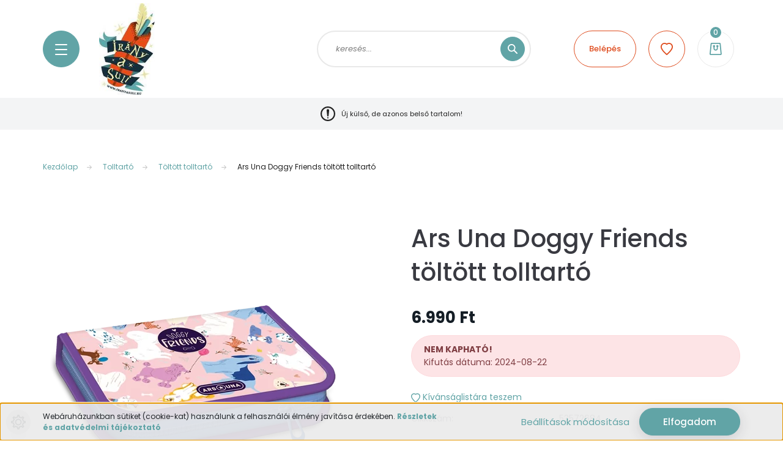

--- FILE ---
content_type: text/html; charset=UTF-8
request_url: https://www.iranyasuli.hu/ars-una-doggy-friends-toltott-tolltarto-6572
body_size: 32940
content:
<!DOCTYPE html>
<html lang="hu" dir="ltr">
<head>
    <title>Ars Una Doggy Friends töltött tolltartó</title>
    <meta charset="utf-8">
    <meta name="description" content="Játékos kutyusokkal díszített, minőségi írószerekkel feltöltött tolltartó alsós lányoknak">
    <meta name="robots" content="index, follow">
    <link rel="image_src" href="https://iranyasuli.cdn.shoprenter.hu/custom/iranyasuli/image/data/53572684.png.webp?lastmod=1718306524.1487240089">
    <meta property="og:title" content="Ars Una Doggy Friends töltött tolltartó" />
    <meta property="og:type" content="product" />
    <meta property="og:url" content="https://www.iranyasuli.hu/ars-una-doggy-friends-toltott-tolltarto-6572" />
    <meta property="og:image" content="https://iranyasuli.cdn.shoprenter.hu/custom/iranyasuli/image/cache/w1719h900/53572684.png.webp?lastmod=1718306524.1487240089" />
    <meta property="og:description" content="Teli tolltartóval a szuper tanévért! - Játékos kutyusokkal díszített, minőségi írószerekkel feltöltött tolltartó alsós lányoknak" />
    <link href="https://iranyasuli.cdn.shoprenter.hu/custom/iranyasuli/image/data/favicon-01.jpg?lastmod=1561101402.1487240089" rel="icon" />
    <link href="https://iranyasuli.cdn.shoprenter.hu/custom/iranyasuli/image/data/favicon-01.jpg?lastmod=1561101402.1487240089" rel="apple-touch-icon" />
    <base href="https://www.iranyasuli.hu:443" />
    <meta name="facebook-domain-verification" content="n502ug4umwdw1acsyd7ofmsw2xws7v" />

    <meta name="viewport" content="width=device-width, initial-scale=1, maximum-scale=1, user-scalable=0">
            <link href="https://www.iranyasuli.hu/ars-una-doggy-friends-toltott-tolltarto-6572" rel="canonical">
    
            
                    
                <link rel="preconnect" href="https://fonts.googleapis.com">
    <link rel="preconnect" href="https://fonts.gstatic.com" crossorigin>
    <link href="https://fonts.googleapis.com/css2?family=Poppins:ital,wght@0,100;0,200;0,300;0,400;0,500;0,600;0,700;0,800;0,900;1,100;1,200;1,300;1,400;1,500;1,600;1,700;1,800;1,900&display=swap" rel="stylesheet">

            <link rel="stylesheet" href="https://iranyasuli.cdn.shoprenter.hu/web/compiled/css/fancybox2.css?v=1769069094" media="screen">
            <link rel="stylesheet" href="https://iranyasuli.cdn.shoprenter.hu/custom/iranyasuli/catalog/view/theme/lasvegas_global/style/1743439252.1695827804.0.1624445828.css?v=null.1487240089" media="screen">
            <link rel="stylesheet" href="https://iranyasuli.cdn.shoprenter.hu/custom/iranyasuli/catalog/view/theme/lasvegas_global/stylesheet/stylesheet.css?v=1624445828" media="screen">
        <script>
        window.nonProductQuality = 80;
    </script>
    <script src="//ajax.googleapis.com/ajax/libs/jquery/1.10.2/jquery.min.js"></script>
    <script>window.jQuery || document.write('<script src="https://iranyasuli.cdn.shoprenter.hu/catalog/view/javascript/jquery/jquery-1.10.2.min.js?v=1484139539"><\/script>');</script>
    <script type="text/javascript" src="//cdn.jsdelivr.net/npm/slick-carousel@1.8.1/slick/slick.min.js"></script>

                
        
    

    <!--Header JavaScript codes--><script src="https://iranyasuli.cdn.shoprenter.hu/web/compiled/js/base.js?v=1769069092"></script><script src="https://iranyasuli.cdn.shoprenter.hu/web/compiled/js/countdown.js?v=1769069092"></script><script src="https://iranyasuli.cdn.shoprenter.hu/web/compiled/js/fancybox2.js?v=1769069092"></script><script src="https://iranyasuli.cdn.shoprenter.hu/web/compiled/js/before_starter2_head.js?v=1769069092"></script><script src="https://iranyasuli.cdn.shoprenter.hu/web/compiled/js/before_starter2_productpage.js?v=1769069092"></script><script src="https://iranyasuli.cdn.shoprenter.hu/web/compiled/js/productreview.js?v=1769069092"></script><script src="https://iranyasuli.cdn.shoprenter.hu/web/compiled/js/nanobar.js?v=1769069092"></script><!--Header jQuery onLoad scripts--><script>window.countdownFormat='%D:%H:%M:%S';var BASEURL='https://www.iranyasuli.hu';Currency={"symbol_left":"","symbol_right":" Ft","decimal_place":0,"decimal_point":",","thousand_point":".","currency":"HUF","value":1};var ShopRenter=ShopRenter||{};ShopRenter.product={"id":6572,"sku":"53572684","currency":"HUF","unitName":"db","price":6990,"name":"Ars Una Doggy Friends t\u00f6lt\u00f6tt tolltart\u00f3","brand":"Ars Una","currentVariant":[],"parent":{"id":6572,"sku":"53572684","unitName":"db","price":6990,"name":"Ars Una Doggy Friends t\u00f6lt\u00f6tt tolltart\u00f3"}};$(document).ready(function(){$('.fancybox').fancybox({maxWidth:820,maxHeight:650,afterLoad:function(){wrapCSS=$(this.element).data('fancybox-wrapcss');if(wrapCSS){$('.fancybox-wrap').addClass(wrapCSS);}},helpers:{thumbs:{width:50,height:50}}});$('.fancybox-inline').fancybox({maxWidth:820,maxHeight:650,type:'inline'});});$(window).load(function(){var init_similar_products_Scroller=function(){$("#similar_products .aurora-scroll-click-mode").each(function(){var max=0;$(this).find($(".list_prouctname")).each(function(){var h=$(this).height();max=h>max?h:max;});$(this).find($(".list_prouctname")).each(function(){$(this).height(max);});});$("#similar_products .aurora-scroll-click-mode").auroraScroll({autoMode:"click",frameRate:60,speed:2.5,direction:-1,elementClass:"product-snapshot",pauseAfter:false,horizontal:true,visible:1,arrowsPosition:1},function(){initAurora();});}
init_similar_products_Scroller();});</script><script src="https://iranyasuli.cdn.shoprenter.hu/web/compiled/js/vue/manifest.bundle.js?v=1769069090"></script><script>var ShopRenter=ShopRenter||{};ShopRenter.onCartUpdate=function(callable){document.addEventListener('cartChanged',callable)};ShopRenter.onItemAdd=function(callable){document.addEventListener('AddToCart',callable)};ShopRenter.onItemDelete=function(callable){document.addEventListener('deleteCart',callable)};ShopRenter.onSearchResultViewed=function(callable){document.addEventListener('AuroraSearchResultViewed',callable)};ShopRenter.onSubscribedForNewsletter=function(callable){document.addEventListener('AuroraSubscribedForNewsletter',callable)};ShopRenter.onCheckoutInitiated=function(callable){document.addEventListener('AuroraCheckoutInitiated',callable)};ShopRenter.onCheckoutShippingInfoAdded=function(callable){document.addEventListener('AuroraCheckoutShippingInfoAdded',callable)};ShopRenter.onCheckoutPaymentInfoAdded=function(callable){document.addEventListener('AuroraCheckoutPaymentInfoAdded',callable)};ShopRenter.onCheckoutOrderConfirmed=function(callable){document.addEventListener('AuroraCheckoutOrderConfirmed',callable)};ShopRenter.onCheckoutOrderPaid=function(callable){document.addEventListener('AuroraOrderPaid',callable)};ShopRenter.onCheckoutOrderPaidUnsuccessful=function(callable){document.addEventListener('AuroraOrderPaidUnsuccessful',callable)};ShopRenter.onProductPageViewed=function(callable){document.addEventListener('AuroraProductPageViewed',callable)};ShopRenter.onMarketingConsentChanged=function(callable){document.addEventListener('AuroraMarketingConsentChanged',callable)};ShopRenter.onCustomerRegistered=function(callable){document.addEventListener('AuroraCustomerRegistered',callable)};ShopRenter.onCustomerLoggedIn=function(callable){document.addEventListener('AuroraCustomerLoggedIn',callable)};ShopRenter.onCustomerUpdated=function(callable){document.addEventListener('AuroraCustomerUpdated',callable)};ShopRenter.onCartPageViewed=function(callable){document.addEventListener('AuroraCartPageViewed',callable)};ShopRenter.customer={"userId":0,"userClientIP":"3.138.114.33","userGroupId":8,"customerGroupTaxMode":"gross","customerGroupPriceMode":"only_gross","email":"","phoneNumber":"","name":{"firstName":"","lastName":""}};ShopRenter.theme={"name":"lasvegas_global","family":"lasvegas","parent":""};ShopRenter.shop={"name":"iranyasuli","locale":"hu","currency":{"code":"HUF","rate":1},"domain":"iranyasuli.myshoprenter.hu"};ShopRenter.page={"route":"product\/product","queryString":"ars-una-doggy-friends-toltott-tolltarto-6572"};ShopRenter.formSubmit=function(form,callback){callback();};let loadedAsyncScriptCount=0;function asyncScriptLoaded(position){loadedAsyncScriptCount++;if(position==='body'){if(document.querySelectorAll('.async-script-tag').length===loadedAsyncScriptCount){if(/complete|interactive|loaded/.test(document.readyState)){document.dispatchEvent(new CustomEvent('asyncScriptsLoaded',{}));}else{document.addEventListener('DOMContentLoaded',()=>{document.dispatchEvent(new CustomEvent('asyncScriptsLoaded',{}));});}}}}</script><script type="text/javascript"async class="async-script-tag"onload="asyncScriptLoaded('header')"src="https://shoprenter.smartsupp.com/chat-code/5da55316921fc2bc5ab9b6a9d646b5d0b94ccfdb.js"></script><script type="text/javascript"async class="async-script-tag"onload="asyncScriptLoaded('header')"src="https://static2.rapidsearch.dev/resultpage.js?shop=iranyasuli.shoprenter.hu"></script><script type="text/javascript"async class="async-script-tag"onload="asyncScriptLoaded('header')"src="https://frontend.embedi.hu/shoprenter/5f370c75a05fe967ece6db29/platform.js"></script><script type="text/javascript"async class="async-script-tag"onload="asyncScriptLoaded('header')"src="https://onsite.optimonk.com/script.js?account=115508"></script><script type="text/javascript"async class="async-script-tag"onload="asyncScriptLoaded('header')"src="https://utanvet-ellenor.hu/api/v1/shoprenter/utanvet-ellenor.js"></script><script type="text/javascript"src="https://iranyasuli.cdn.shoprenter.hu/web/compiled/js/vue/customerEventDispatcher.bundle.js?v=1769069090"></script><!--Custom header scripts--><script type="text/javascript"></script><script type="text/javascript">jQuery.fn.extend({disableSelection:function(){this.each(function(){this.onselectstart=function(){return false;};this.unselectable="on";jQuery(this).css('user-select','none');jQuery(this).css('-ms-user-select','none');jQuery(this).css('-o-user-select','none');jQuery(this).css('-moz-user-select','none');jQuery(this).css('-khtml-user-select','none');jQuery(this).css('-webkit-user-select','none');jQuery(this).css('-webkit-touch-callout','none');});return this;}});$('html,body').disableSelection();$('html,body').css('cursor','default');</script><!--Facebook Pixel Code--><script>!function(f,b,e,v,n,t,s){if(f.fbq)return;n=f.fbq=function(){n.callMethod?n.callMethod.apply(n,arguments):n.queue.push(arguments)};if(!f._fbq)f._fbq=n;n.push=n;n.loaded=!0;n.version='2.0';n.queue=[];t=b.createElement(e);t.async=!0;t.src=v;s=b.getElementsByTagName(e)[0];s.parentNode.insertBefore(t,s)}(window,document,'script','https://connect.facebook.net/en_US/fbevents.js');fbq('init','1869068429897605');fbq('track','PageView');</script><noscript><img height="1"width="1"style="display:none"
src="https://www.facebook.com/tr?id=1869068429897605&ev=PageView&noscript=1"
/></noscript><!--End Facebook Pixel Code--><script>fbq('track','AddToCart',{currency:'HUF',});</script><script>fbq('track','Purchase',{currency:'HUF',});</script><script>fbq('track','Purchase');</script>                
            
            <script>window.dataLayer=window.dataLayer||[];function gtag(){dataLayer.push(arguments)};var ShopRenter=ShopRenter||{};ShopRenter.config=ShopRenter.config||{};ShopRenter.config.googleConsentModeDefaultValue="denied";</script>                        <script type="text/javascript" src="https://iranyasuli.cdn.shoprenter.hu/web/compiled/js/vue/googleConsentMode.bundle.js?v=1769069090"></script>

            <!-- Facebook Pixel Code -->
<script>
!function(f,b,e,v,n,t,s)
{if(f.fbq)return;n=f.fbq=function(){n.callMethod?
n.callMethod.apply(n,arguments):n.queue.push(arguments)};
if(!f._fbq)f._fbq=n;n.push=n;n.loaded=!0;n.version='2.0';
n.queue=[];t=b.createElement(e);t.async=!0;
t.src=v;s=b.getElementsByTagName(e)[0];
s.parentNode.insertBefore(t,s)}(window, document,'script',
'https://connect.facebook.net/en_US/fbevents.js');
fbq('consent', 'revoke');
fbq('init', '432345318499062');
fbq('track', 'PageView');
document.addEventListener('AuroraProductPageViewed', function(auroraEvent) {
                    fbq('track', 'ViewContent', {
                        content_type: 'product',
                        content_ids: [auroraEvent.detail.product.id.toString()],
                        value: parseFloat(auroraEvent.detail.product.grossUnitPrice),
                        currency: auroraEvent.detail.product.currency
                    }, {
                        eventID: auroraEvent.detail.event.id
                    });
                });
document.addEventListener('AuroraAddedToCart', function(auroraEvent) {
    var fbpId = [];
    var fbpValue = 0;
    var fbpCurrency = '';

    auroraEvent.detail.products.forEach(function(item) {
        fbpValue += parseFloat(item.grossUnitPrice) * item.quantity;
        fbpId.push(item.id);
        fbpCurrency = item.currency;
    });


    fbq('track', 'AddToCart', {
        content_ids: fbpId,
        content_type: 'product',
        value: fbpValue,
        currency: fbpCurrency
    }, {
        eventID: auroraEvent.detail.event.id
    });
})
window.addEventListener('AuroraMarketingCookie.Changed', function(event) {
            let consentStatus = event.detail.isAccepted ? 'grant' : 'revoke';
            if (typeof fbq === 'function') {
                fbq('consent', consentStatus);
            }
        });
</script>
<noscript><img height="1" width="1" style="display:none"
src="https://www.facebook.com/tr?id=432345318499062&ev=PageView&noscript=1"
/></noscript>
<!-- End Facebook Pixel Code -->
            <!-- Google Tag Manager -->
<script>(function(w,d,s,l,i){w[l]=w[l]||[];w[l].push({'gtm.start':
new Date().getTime(),event:'gtm.js'});var f=d.getElementsByTagName(s)[0],
j=d.createElement(s),dl=l!='dataLayer'?'&l='+l:'';j.async=true;j.src=
'https://www.googletagmanager.com/gtm.js?id='+i+dl;f.parentNode.insertBefore(j,f);
})(window,document,'script','dataLayer','GTM-PH67N54');</script>
<!-- End Google Tag Manager -->
            
            
                <!--Global site tag(gtag.js)--><script async src="https://www.googletagmanager.com/gtag/js?id=G-4P9WQ047B7"></script><script>window.dataLayer=window.dataLayer||[];function gtag(){dataLayer.push(arguments);}
gtag('js',new Date());gtag('config','G-4P9WQ047B7');gtag('config','AW-10811523445',{"allow_enhanced_conversions":true});</script>                                <script type="text/javascript" src="https://iranyasuli.cdn.shoprenter.hu/web/compiled/js/vue/GA4EventSender.bundle.js?v=1769069090"></script>

    
    
</head>
<body id="body" class="page-body product-page-body lasvegas_global-body desktop-device-body" role="document">
<script>var bodyComputedStyle=window.getComputedStyle(document.body);ShopRenter.theme.breakpoints={'xs':parseInt(bodyComputedStyle.getPropertyValue('--breakpoint-xs')),'sm':parseInt(bodyComputedStyle.getPropertyValue('--breakpoint-sm')),'md':parseInt(bodyComputedStyle.getPropertyValue('--breakpoint-md')),'lg':parseInt(bodyComputedStyle.getPropertyValue('--breakpoint-lg')),'xl':parseInt(bodyComputedStyle.getPropertyValue('--breakpoint-xl'))}</script><!--Google Tag Manager(noscript)--><noscript><iframe src="https://www.googletagmanager.com/ns.html?id=GTM-PH67N54"
height="0"width="0"style="display:none;visibility:hidden"></iframe></noscript><!--End Google Tag Manager(noscript)--><div id="fb-root"></div><script>(function(d,s,id){var js,fjs=d.getElementsByTagName(s)[0];if(d.getElementById(id))return;js=d.createElement(s);js.id=id;js.src="//connect.facebook.net/hu_HU/sdk/xfbml.customerchat.js#xfbml=1&version=v2.12&autoLogAppEvents=1";fjs.parentNode.insertBefore(js,fjs);}(document,"script","facebook-jssdk"));</script>
                    

<!-- cached -->    <div class="nanobar-cookie-cog d-flex-center rounded-circle js-hidden-nanobar-button">
        <svg xmlns="https://www.w3.org/2000/svg" width="24" height="24" viewBox="0 0 512 512">
    <path fill="currentColor" d="M512 289.7v-67.5l-68.2-18.1c-4.3-15.4-10.4-30.2-18.4-44.2l34.9-60.6 -47.6-47.6 -60.6 34.9c-14-8-28.8-14.1-44.2-18.4L289.7 0h-67.5l-18.1 68.2c-15.4 4.3-30.2 10.4-44.2 18.4L99.4 51.7 51.7 99.4l34.9 60.6c-8 14-14.1 28.8-18.4 44.2L0 222.3v67.5l68.2 18.1c4.3 15.4 10.4 30.2 18.4 44.2l-34.9 60.6 47.6 47.6 60.6-34.9c14 8 28.8 14.1 44.2 18.4l18.1 68.2h67.5l18.1-68.2c15.4-4.3 30.2-10.4 44.2-18.4l60.6 34.9 47.6-47.6 -34.9-60.6c8-14 14.1-28.8 18.4-44.2L512 289.7zM410.1 275.5l-2.5 12.1c-3.9 18.9-11.4 36.8-22.1 53.2l-6.8 10.3 31.6 55 -4.3 4.3 -55-31.6 -10.3 6.8c-16.4 10.8-34.3 18.2-53.2 22.1l-12.1 2.5L259 472h-6l-16.5-61.9 -12.1-2.5c-18.9-3.9-36.8-11.4-53.2-22.1l-10.3-6.8 -55 31.6 -4.3-4.3 31.6-55 -6.8-10.3c-10.8-16.4-18.2-34.3-22.1-53.2l-2.5-12.1L40 259v-6l61.9-16.5 2.5-12.1c3.9-18.9 11.4-36.8 22.1-53.2l6.8-10.3 -31.6-55 4.3-4.3 55 31.6 10.3-6.8c16.4-10.8 34.3-18.2 53.2-22.1l12.1-2.5L253 40h6l16.5 61.9 12.1 2.5c18.9 3.9 36.8 11.4 53.2 22.1l10.3 6.8 55-31.6 4.3 4.3 -31.6 55 6.8 10.3c10.8 16.4 18.2 34.3 22.1 53.2l2.5 12.1L472 253v6L410.1 275.5z"/>
    <path fill="currentColor" d="M256 140c-64 0-116 52-116 116s52 116 116 116 116-52 116-116S320 140 256 140zM256 332c-41.9 0-76-34.1-76-76s34.1-76 76-76 76 34.1 76 76S297.9 332 256 332z"/>
</svg>
    </div>
<div class="Fixed nanobar js-nanobar-first-login">
    <div class="container nanobar-container">
        <div class="row flex-column flex-sm-row">
            <div class="col-12 col-sm-6 col-lg-7 nanobar-text-cookies align-self-center text-sm-left">
                Webáruházunkban sütiket (cookie-kat) használunk a felhasználói élmény javítása érdekében. <a href="https://www.iranyasuli.hu/adatkezelesi-tajekoztato"><strong>Részletek és adatvédelmi tájékoztató</strong></a>
            </div>
            <div class="col-12 col-sm-6 col-lg-5 nanobar-buttons m-sm-0 text-center text-sm-right">
                <a href="" class="btn btn-link nanobar-settings-button js-nanobar-settings-button">
                    Beállítások módosítása
                </a>
                <a href="" class="btn btn-primary nanobar-btn js-nanobar-close-cookies" data-button-save-text="Beállítások mentése">
                    Elfogadom
                </a>
            </div>
        </div>
        <div class="nanobar-cookies js-nanobar-cookies flex-column flex-sm-row text-left pt-3 mt-3" style="display: none;">
            <div class="form-check pt-2 pb-2 pr-2 mb-0">
                <input class="form-check-input" type="checkbox" name="required_cookies" disabled checked />
                <label class="form-check-label">
                    Szükséges cookie-k
                    <div class="cookies-help-text text-muted">
                        Ezek a cookie-k segítenek abban, hogy a webáruház használható és működőképes legyen.
                    </div>
                </label>
            </div>
            <div class="form-check pt-2 pb-2 pr-2 mb-0">
                <input class="form-check-input js-nanobar-marketing-cookies" type="checkbox" name="marketing_cookies"
                         checked />
                <label class="form-check-label">
                    Marketing cookie-k
                    <div class="cookies-help-text text-muted">
                        Ezeket a cookie-k segítenek abban, hogy az Ön érdeklődési körének megfelelő reklámokat és termékeket jelenítsük meg a webáruházban.
                    </div>
                </label>
            </div>
        </div>
    </div>
</div>

<script>
    (function ($) {
        $(document).ready(function () {
            new AuroraNanobar.FirstLogNanobarCheckbox(jQuery('.js-nanobar-first-login'), 'bottom');
        });
    })(jQuery);
</script>
<!-- /cached -->
<!-- cached --><div class="Fixed nanobar js-nanobar-free-shipping">
    <div class="container nanobar-container">
        <button type="button" class="close js-nanobar-close" aria-label="Close">
            <span aria-hidden="true">&times;</span>
        </button>
        <div class="nanobar-text px-3"></div>
    </div>
</div>

<script>$(document).ready(function(){document.nanobarInstance=new AuroraNanobar.FreeShippingNanobar($('.js-nanobar-free-shipping'),'bottom','500','','1');});</script><!-- /cached -->
                <!-- page-wrap -->

                <div class="page-wrap">
                                                <div id="section-header" class="section-wrapper ">
    
    

<header class="sticky-header">
            <div class="container">
            <nav class="navbar header-navbar navbar-expand-lg justify-content-between">
                <div id="js-mobile-navbar" class="mobile-navbar">
                    <button id="js-hamburger-icon" class="btn btn-primary rounded p-0">
                        <div class="hamburger-icon position-relative">
                            <div class="hamburger-icon-line position-absolute line-1"></div>
                            <div class="hamburger-icon-line position-absolute line-2"></div>
                            <div class="hamburger-icon-line position-absolute line-3"></div>
                        </div>
                    </button>
                </div>

                <!-- cached -->
    <a class="navbar-brand" href="/"><img style="border: 0; max-width: 122px;" src="https://iranyasuli.cdn.shoprenter.hu/custom/iranyasuli/image/cache/w122h200m00/weboldalra_200.jpg?v=1624445916" title="IrányASuli.hu" alt="IrányASuli.hu" /></a>
<!-- /cached -->

                                <div class="dropdown search-module d-flex">
                    <div class="input-group rounded-right">
                        <input class="form-control form-control-lg disableAutocomplete rounded-right" type="text" placeholder="keresés..." value=""
                               id="filter_keyword" 
                               onclick="this.value=(this.value==this.defaultValue)?'':this.value;"/>
                        <div class="input-group-append">
                            <button class="btn btn-primary rounded" type="button" onclick="moduleSearch();">
                                <svg width="16" height="16" viewBox="0 0 16 16" fill="currentColor" xmlns="https://www.w3.org/2000/svg">
    <path d="M10.6802 1.82958C8.24076 -0.609861 4.27077 -0.609861 1.82958 1.82958C-0.609861 4.2699 -0.609861 8.24076 1.82958 10.6802C3.01176 11.8624 4.58334 12.5137 6.25533 12.5137C7.62479 12.5137 8.92292 12.0703 9.99842 11.2627L14.4738 15.7381C14.6484 15.9127 14.8772 16 15.1059 16C15.3347 16 15.5634 15.9127 15.7381 15.7381C16.0873 15.3888 16.0873 14.8231 15.7381 14.4738L11.2627 9.99842C12.0703 8.92298 12.5137 7.62479 12.5137 6.25533C12.5137 4.58334 11.8624 3.01176 10.6802 1.82958ZM3.09383 9.41595C1.35112 7.67324 1.35112 4.83741 3.09383 3.09383C3.96519 2.22248 5.11069 1.7868 6.25533 1.7868C7.39996 1.7868 8.5446 2.22248 9.41595 3.09383C10.2602 3.93812 10.7256 5.06093 10.7256 6.25533C10.7256 7.44886 10.2602 8.57166 9.41595 9.41595C8.57166 10.2602 7.44886 10.7256 6.25533 10.7256C5.06093 10.7256 3.93812 10.2602 3.09383 9.41595Z"/>
</svg>

                            </button>
                        </div>
                    </div>

                    <input type="hidden" id="filter_description" value="0"/>
                    <input type="hidden" id="search_shopname" value="iranyasuli"/>
                    <div id="results" class="dropdown-menu search-results"></div>
                </div>

                
                
                <!-- cached -->
    <ul class="nav login-list">
                    <li class="nav-item nav-item-login-button">
                <a class="btn btn-outline-secondary" href="index.php?route=account/login" title="Belépés">
                    Belépés
                </a>
            </li>
            </ul>
<!-- /cached -->
                <hx:include src="/_fragment?_path=_format%3Dhtml%26_locale%3Den%26_controller%3Dmodule%252Fwishlist&amp;_hash=N6ez%2BnsfUEl1iMQ6m%2Bggsd8TT7e86SiNOH9B%2BwnSGxY%3D"></hx:include>
                <div id="js-cart">
                    <hx:include src="/_fragment?_path=_format%3Dhtml%26_locale%3Den%26_controller%3Dmodule%252Fcart&amp;_hash=RYrK8ASjSRGLI6M8pvZ%2Fc2J6%2FBilT3FHdcrAgz8hMCY%3D"></hx:include>
                </div>
            </nav>
        </div>
    </header>


<div id="js-mobile-nav" style="display: none;">
    <span class="close-menu-button-wrapper d-flex justify-content-start justify-content-md-end align-items-center">
        <a class="js-close-menu" href="#">
            <div class="btn d-flex-center">
                <svg width="20" height="17" viewBox="0 0 20 17" fill="currentColor" xmlns="https://www.w3.org/2000/svg">
    <path d="M0.233979 0.357238C0.58898 -0.0658371 1.21974 -0.121021 1.64281 0.233981L19.2618 15.0181C19.6849 15.3731 19.7401 16.0039 19.3851 16.4269C19.0301 16.85 18.3993 16.9052 17.9763 16.5502L0.357236 1.76607C-0.0658387 1.41107 -0.121023 0.780312 0.233979 0.357238Z"/>
    <path d="M19.5196 0.357236C19.1646 -0.065839 18.5338 -0.121023 18.1107 0.233979L0.4917 15.0181C0.0686255 15.3731 0.0134411 16.0039 0.368443 16.4269C0.723445 16.85 1.3542 16.9052 1.77727 16.5502L19.3963 1.76607C19.8194 1.41107 19.8746 0.78031 19.5196 0.357236Z"/>
</svg>

            </div>
        </a>
    </span>
    <ul>

        <li class="d-lg-none">
                            <span class="hamburger-login-box">
                                    <span class="mobile-login-buttons">
                    <span class="mobile-login-buttons-row d-flex justify-content-start">
                        <span class="w-50">
                            <a href="index.php?route=account/login" class="btn btn-primary btn-block">Belépés</a>
                        </span>
                        <span class="w-50">
                            <a href="index.php?route=account/create" class="btn btn-link btn-block">Regisztráció</a>
                        </span>
                    </span>
                </span>
                            </span>
                    </li>
            
    <li>
    <a href="https://www.iranyasuli.hu/keszletkisopres">
        ÚJÉVI KÉSZLETKISÖPRÉS!
    </a>
    </li><li>
    <a href="https://www.iranyasuli.hu/iskolataska">
        Iskolatáska
    </a>
            <ul><li>
    <a href="https://www.iranyasuli.hu/iskolataska/iskolataska-szett">
        Iskolatáska - szett
    </a>
    </li><li>
    <a href="https://www.iranyasuli.hu/iskolataska/merevitett-iskolataska">
        Merevített iskolatáska
    </a>
    </li><li>
    <a href="https://www.iranyasuli.hu/iskolataska/iskolai-hatizsak">
        Iskolai hátizsák
    </a>
    </li><li>
    <a href="https://www.iranyasuli.hu/iskolataska/gurulos-iskolataska">
        Gurulós iskolatáska
    </a>
    </li></ul>
    </li><li>
    <a href="https://www.iranyasuli.hu/tolltarto">
        Tolltartó
    </a>
            <ul><li>
    <a href="https://www.iranyasuli.hu/tolltarto/toltott-tolltarto">
        Töltött tolltartó
    </a>
    </li><li>
    <a href="https://www.iranyasuli.hu/tolltarto/emeletes-tolltarto">
        Emeletes tolltartó
    </a>
    </li><li>
    <a href="https://www.iranyasuli.hu/tolltarto/kihajthato-tolltarto">
        Kihajtható tolltartó
    </a>
    </li><li>
    <a href="https://www.iranyasuli.hu/tolltarto/kismeretu-tolltarto">
        Kisméretű tolltartó
    </a>
    </li></ul>
    </li><li>
    <a href="https://www.iranyasuli.hu/egyeb-taska">
        Egyéb táskák
    </a>
            <ul><li>
    <a href="https://www.iranyasuli.hu/egyeb-taska/ovis-hatizsak-kistaska">
        Ovis hátizsák, kistáska
    </a>
    </li><li>
    <a href="https://www.iranyasuli.hu/egyeb-taska/sporttaska">
        Sporttáska
    </a>
    </li><li>
    <a href="https://www.iranyasuli.hu/egyeb-taska/taskak-kirandulashoz">
        Táskák kiránduláshoz
    </a>
    </li><li>
    <a href="https://www.iranyasuli.hu/egyeb-taska/tornazsak">
        Tornazsák
    </a>
    </li><li>
    <a href="https://www.iranyasuli.hu/egyeb-taska/neszesszer-tisztasagi-csomag">
        Neszesszer, tisztasági csomag
    </a>
    </li><li>
    <a href="https://www.iranyasuli.hu/egyeb-taska/huzoszerkezet-186">
        Húzószerkezet
    </a>
    </li><li>
    <a href="https://www.iranyasuli.hu/egyeb-taska/laptoptaska-tablet-tok">
        Laptoptáska, tablet tok
    </a>
    </li></ul>
    </li><li>
    <a href="https://www.iranyasuli.hu/kiegeszitok">
        Kiegészítők
    </a>
            <ul><li>
    <a href="https://www.iranyasuli.hu/kiegeszitok/agynemu">
        Ágyneműhuzatok
    </a>
            <ul><li>
    <a href="https://www.iranyasuli.hu/kiegeszitok/agynemu/gyermek-agynemuhuzatok">
        Gyermek ágyneműhuzatok
    </a>
    </li><li>
    <a href="https://www.iranyasuli.hu/kiegeszitok/agynemu/ovis-agynemuhuzatok">
        Ovis ágyneműhuzatok
    </a>
    </li></ul>
    </li><li>
    <a href="https://www.iranyasuli.hu/kiegeszitok/takarok">
        Takarók
    </a>
    </li><li>
    <a href="https://www.iranyasuli.hu/kiegeszitok/uzsonnastaska">
        Uzsonnástáska
    </a>
    </li><li>
    <a href="https://www.iranyasuli.hu/kiegeszitok/kulacs">
        Kulacs
    </a>
    </li><li>
    <a href="https://www.iranyasuli.hu/kiegeszitok/szendvicsdoboz">
        Szendvicsdoboz
    </a>
    </li><li>
    <a href="https://www.iranyasuli.hu/kiegeszitok/ajandekcsomagok">
        Ajándékcsomag
    </a>
    </li><li>
    <a href="https://www.iranyasuli.hu/kiegeszitok/ajandektargyak-180">
        Ajándéktárgyak
    </a>
    </li><li>
    <a href="https://www.iranyasuli.hu/kiegeszitok/irattarto-mappa">
        Irattartó, mappa
    </a>
    </li><li>
    <a href="https://www.iranyasuli.hu/kiegeszitok/penztarca">
        Pénztárca, mobiltok
    </a>
    </li></ul>
    </li><li>
    <a href="https://www.iranyasuli.hu/lany-fiu">
        Lány/fiú
    </a>
            <ul><li>
    <a href="https://www.iranyasuli.hu/lany-fiu/lanyoknak">
        Lányoknak
    </a>
    </li><li>
    <a href="https://www.iranyasuli.hu/lany-fiu/fiuknak">
        Fiúknak
    </a>
    </li></ul>
    </li><li>
    <a href="https://www.iranyasuli.hu/design">
        Design
    </a>
            <ul><li>
    <a href="https://www.iranyasuli.hu/design/nonfigurativ-lanyos">
        Nonfiguratív lányos
    </a>
    </li><li>
    <a href="https://www.iranyasuli.hu/design/nonfigurativ-fius">
        Nonfiguratív fiús
    </a>
    </li><li>
    <a href="https://www.iranyasuli.hu/design/allatok">
        Állatok
    </a>
    </li><li>
    <a href="https://www.iranyasuli.hu/design/foci">
        Foci
    </a>
    </li><li>
    <a href="https://www.iranyasuli.hu/design/ars-una">
        Ars Una
    </a>
    </li><li>
    <a href="https://www.iranyasuli.hu/design/batman">
        Batman
    </a>
    </li><li>
    <a href="https://www.iranyasuli.hu/design/catalina-estrada">
        Catalina Estrada
    </a>
    </li><li>
    <a href="https://www.iranyasuli.hu/design/disney">
        Disney 
    </a>
            <ul><li>
    <a href="https://www.iranyasuli.hu/design/disney/disney-hercegnok">
        Disney Hercegnők
    </a>
    </li><li>
    <a href="https://www.iranyasuli.hu/design/disney/jegvarazs">
        Jégvarázs
    </a>
    </li><li>
    <a href="https://www.iranyasuli.hu/design/disney/lilo-es-stitch">
        Lilo és Stitch
    </a>
    </li><li>
    <a href="https://www.iranyasuli.hu/design/disney/micimacko">
        Micimackó
    </a>
    </li><li>
    <a href="https://www.iranyasuli.hu/design/disney/mickey-minnie">
        Mickey / Minnie 
    </a>
    </li><li>
    <a href="https://www.iranyasuli.hu/design/disney/sofia-hercegno">
        Sofia Hercegnő
    </a>
    </li><li>
    <a href="https://www.iranyasuli.hu/design/disney/soyluna">
        Soy Luna
    </a>
    </li><li>
    <a href="https://www.iranyasuli.hu/design/disney/verdak">
        Verdák
    </a>
    </li></ul>
    </li><li>
    <a href="https://www.iranyasuli.hu/design/fortnite">
        Fortnite
    </a>
    </li><li>
    <a href="https://www.iranyasuli.hu/design/harry-potter">
        Harry Potter
    </a>
    </li><li>
    <a href="https://www.iranyasuli.hu/design/herlitz-167">
        Herlitz
    </a>
    </li><li>
    <a href="https://www.iranyasuli.hu/design/minecraft">
        Minecraft 
    </a>
    </li><li>
    <a href="https://www.iranyasuli.hu/design/pokember">
        Pókember
    </a>
    </li><li>
    <a href="https://www.iranyasuli.hu/design/rajzfilmhosok">
        Rajzfilm-sztárok 
    </a>
            <ul><li>
    <a href="https://www.iranyasuli.hu/design/rajzfilmhosok/angry-birds">
        Angry Birds
    </a>
    </li><li>
    <a href="https://www.iranyasuli.hu/design/rajzfilmhosok/barbie-173">
        Barbie
    </a>
    </li><li>
    <a href="https://www.iranyasuli.hu/design/rajzfilmhosok/hello-kitty">
        Hello Kitty
    </a>
    </li><li>
    <a href="https://www.iranyasuli.hu/design/rajzfilmhosok/mancs-orjarat">
        Mancs Őrjárat
    </a>
    </li><li>
    <a href="https://www.iranyasuli.hu/design/rajzfilmhosok/minions">
        Minions
    </a>
    </li><li>
    <a href="https://www.iranyasuli.hu/design/rajzfilmhosok/miraculous-ladybug">
        Miraculous Ladybug
    </a>
    </li><li>
    <a href="https://www.iranyasuli.hu/design/rajzfilmhosok/sam-a-tuzolto">
        Sam, a tűzoltó
    </a>
    </li><li>
    <a href="https://www.iranyasuli.hu/design/rajzfilmhosok/superman">
        Superman
    </a>
    </li><li>
    <a href="https://www.iranyasuli.hu/design/rajzfilmhosok/thomas-a-gozmozdony">
        Thomas a gőzmozdony
    </a>
    </li></ul>
    </li><li>
    <a href="https://www.iranyasuli.hu/design/star-wars">
        Star Wars
    </a>
    </li></ul>
    </li><li>
    <a href="https://www.iranyasuli.hu/korosztaly">
        Életkor
    </a>
            <ul><li>
    <a href="https://www.iranyasuli.hu/korosztaly/ovoda">
        Óvoda
    </a>
    </li><li>
    <a href="https://www.iranyasuli.hu/korosztaly/also-tagozat">
        Alsó tagozat
    </a>
    </li><li>
    <a href="https://www.iranyasuli.hu/korosztaly/felso-tagozat">
        Felső tagozat
    </a>
    </li><li>
    <a href="https://www.iranyasuli.hu/korosztaly/kozepiskola">
        Középiskola
    </a>
    </li></ul>
    </li><li>
    <a href="https://www.iranyasuli.hu/jatekok">
        Játékok
    </a>
            <ul><li>
    <a href="https://www.iranyasuli.hu/jatekok/okosito-jatekok">
        Okosító játékok
    </a>
    </li><li>
    <a href="https://www.iranyasuli.hu/jatekok/kreativ-jatekok">
        Kreatív játékok
    </a>
    </li><li>
    <a href="https://www.iranyasuli.hu/jatekok/tarsasjatekok">
        Társasjátékok
    </a>
    </li><li>
    <a href="https://www.iranyasuli.hu/jatekok/varazslatos-jatekok">
        Varázslatos játékok
    </a>
    </li></ul>
    </li><li>
    <a href="https://www.iranyasuli.hu/gyerekszoba">
        Gyerekszoba
    </a>
            <ul><li>
    <a href="https://www.iranyasuli.hu/gyerekszoba/kisbutorok">
        Kisbútorok
    </a>
    </li><li>
    <a href="https://www.iranyasuli.hu/gyerekszoba/futes">
        Fűtés
    </a>
    </li></ul>
    </li><li>
    <a href="https://www.iranyasuli.hu/tintanyul-shop">
        Tintanyúl
    </a>
    </li><li>
    <a href="https://www.iranyasuli.hu/abracadabra-shop">
        Abracadabra World
    </a>
    </li>

    <!-- cached -->
            <li class="nav-item">
            <a class="nav-link" href="https://www.iranyasuli.hu"
                target="_self"
                                title="Főoldal"
            >
                Főoldal
            </a>
                    </li>
            <li class="nav-item">
            <a class="nav-link" href="https://www.iranyasuli.hu/index.php?route=product/list&amp;special=1"
                target="_self"
                                title="Akciós termékek"
            >
                Akciós termékek
            </a>
                    </li>
            <li class="nav-item">
            <a class="nav-link" href="https://www.iranyasuli.hu/index.php?route=product/list&amp;latest=29"
                target="_self"
                                title="Legújabb termékek"
            >
                Legújabb termékek
            </a>
                    </li>
            <li class="nav-item">
            <a class="nav-link" href="https://www.iranyasuli.hu/aszf"
                target="_self"
                                title="Általános Szerződési Feltételek"
            >
                Általános Szerződési Feltételek
            </a>
                    </li>
            <li class="nav-item">
            <a class="nav-link" href="https://www.iranyasuli.hu/szallitas"
                target="_self"
                                title="Szállítási információk"
            >
                Szállítási információk
            </a>
                    </li>
    <!-- /cached -->
        <li class="hamburger-selects-wrapper">
            <span class="d-flex align-items-center">
                <!-- cached -->
    <form action="/" method="post" enctype="multipart/form-data" id="language-form">
        <div class="d-flex justify-content-lg-between mr-4">
                                                                <div class="language-icon active cursor-pointer language-data" data-langcode="hu">
                        <img class="language-change" src="https://iranyasuli.cdn.shoprenter.hu/catalog/view/theme/default/image/flags/HU.png?v=null.1487240089" alt="Hungarian" style="width: 30px; height: 30px;"/>
                    </div>
                                <input type="hidden" value="" name="language_code"/>
                    </div>
        <script>$(window).load(function(){$('.language-change').one('click',function(){var language_code=$(this).parent('.language-data').data('langcode');$('input[name="language_code"]').attr('value',language_code);$('#language-form').submit();});});</script>    </form>
<!-- /cached -->
                <!-- cached -->
    <form action="/" method="post" enctype="multipart/form-data">
        <select class="form-control form-control-sm currencieselect-select" name="currency_id" onchange="this.form.submit()">
                            <option
                    value="HUF" selected="selected">
                    HUF
                </option>
                            <option
                    value="EUR" >
                    EUR
                </option>
                    </select>
    </form>
<!-- /cached -->
            </span>
        </li>
            <li class="hamburger-contacts-wrapper">
            <span class="d-flex flex-wrap align-items-center">
                <a class="hamburger-phone hamburger-contacts-link" href="tel:06209547144">06209547144</a>
                <a class="hamburger-contacts-link" href="mailto:info@iranyasuli.hu">info@iranyasuli.hu</a>
            </span>
        </li>
        </ul>
</div>

<script src="https://cdnjs.cloudflare.com/ajax/libs/jQuery.mmenu/8.5.8/mmenu.min.js"></script>
<link rel="stylesheet" href="https://cdnjs.cloudflare.com/ajax/libs/jQuery.mmenu/8.5.8/mmenu.min.css"/>
<script>
    document.addEventListener("DOMContentLoaded", () => {
        //Mmenu initialize
        const menu = new Mmenu("#js-mobile-nav", {
            slidingSubmenus: true,
            navbar: {
                title: " "
            },
            "counters": true,
            "extensions": [
                                                "pagedim-black",
                "position-front"
            ]
        });
        const api = menu.API;

        //Hamburger menu click event
        document.querySelector("#js-hamburger-icon").addEventListener(
            "click", (evnt) => {
                evnt.preventDefault();
                api.open();
            }
        );

        document.querySelector(".js-close-menu").addEventListener(
            "click", (evnt) => {
                evnt.preventDefault();
                api.close();
            }
        );
    });
</script>

<style>
    #js-mobile-nav.mm-menu_opened {
        display: block !important;
    }
    .mm-menu {
        --mm-listitem-size: 50px;
        --mm-color-button: #212121;
        --mm-color-text-dimmed:#212121;
    }

    .mm-counter {
        width: 20px;
    }

    #js-mobile-nav {
        font-size: 0.9375rem;
        font-weight: 500;
    }
</style>

</div>
                            
            <main class="has-sticky">
                                    <div id="section-announcement_bar_lasvegas" class="section-wrapper ">
    
        <div class="header-bottom module-body section-module-body announcement-bar-section-section-body">
        <div class="header-bottom announcement-bar-section-position row no-gutters align-items-center justify-content-between">
            <div class="container home-container p-0">
                <div class="row sr-row no-gutters announcement-bar-section-row">
                                                                                                        <div class="announcement-bar-section-col col d-flex align-items-center justify-content-center">
                                                                                                                <div class="announcement-bar-box d-flex">
                                            <a class="announcement-bar-box-link" href="#">
                                                                                        <span class="announcement-bar-wrapper d-flex align-items-center">
                                                                                                                                                <span class="announcement-bar-icon">
                                                        <svg width="24" height="24" viewBox="0 0 24 24" fill="currentCOlor" xmlns="https://www.w3.org/2000/svg">
    <path d="M12 0C5.38317 0 0 5.38317 0 12C0 18.6168 5.38317 24 12 24C18.6168 24 24 18.6168 24 12C24 5.38317 18.6168 0 12 0ZM12 21.8182C6.58594 21.8182 2.18182 17.4141 2.18182 12C2.18182 6.58594 6.58594 2.18182 12 2.18182C17.4141 2.18182 21.8182 6.58594 21.8182 12C21.8182 17.4141 17.4141 21.8182 12 21.8182Z"/>
    <path d="M12 19.6364C12.6025 19.6364 13.0909 19.1479 13.0909 18.5455C13.0909 17.943 12.6025 17.4545 12 17.4545C11.3975 17.4545 10.9091 17.943 10.9091 18.5455C10.9091 19.1479 11.3975 19.6364 12 19.6364Z"/>
    <path d="M10.4606 5.05185C10.0685 5.4897 9.88104 6.07457 9.94496 6.65945L10.9155 15.3931C10.9773 15.946 11.4439 16.3636 12 16.3636C12.5561 16.3636 13.0227 15.946 13.0845 15.3931L14.055 6.65838C14.119 6.07457 13.9315 5.4897 13.5394 5.05185C12.7575 4.17614 11.2425 4.17614 10.4606 5.05185Z"/>
</svg>

                                                    </span>
                                                                                                                                                                                        <span class="announcement-bar-title">
                                                    Megújultunk!
                                                </span>
                                                                                    </span>
                                    
                                            </a>
                                        </div>
                                                                    </div>
                                                                                                                <div class="announcement-bar-section-col col d-flex align-items-center justify-content-center">
                                                                                                                <div class="announcement-bar-box d-flex">
                                            <a class="announcement-bar-box-link" href="#">
                                                                                        <span class="announcement-bar-wrapper d-flex align-items-center">
                                                                                                                                                <span class="announcement-bar-icon">
                                                        <svg width="24" height="24" viewBox="0 0 24 24" fill="currentCOlor" xmlns="https://www.w3.org/2000/svg">
    <path d="M12 0C5.38317 0 0 5.38317 0 12C0 18.6168 5.38317 24 12 24C18.6168 24 24 18.6168 24 12C24 5.38317 18.6168 0 12 0ZM12 21.8182C6.58594 21.8182 2.18182 17.4141 2.18182 12C2.18182 6.58594 6.58594 2.18182 12 2.18182C17.4141 2.18182 21.8182 6.58594 21.8182 12C21.8182 17.4141 17.4141 21.8182 12 21.8182Z"/>
    <path d="M12 19.6364C12.6025 19.6364 13.0909 19.1479 13.0909 18.5455C13.0909 17.943 12.6025 17.4545 12 17.4545C11.3975 17.4545 10.9091 17.943 10.9091 18.5455C10.9091 19.1479 11.3975 19.6364 12 19.6364Z"/>
    <path d="M10.4606 5.05185C10.0685 5.4897 9.88104 6.07457 9.94496 6.65945L10.9155 15.3931C10.9773 15.946 11.4439 16.3636 12 16.3636C12.5561 16.3636 13.0227 15.946 13.0845 15.3931L14.055 6.65838C14.119 6.07457 13.9315 5.4897 13.5394 5.05185C12.7575 4.17614 11.2425 4.17614 10.4606 5.05185Z"/>
</svg>

                                                    </span>
                                                                                                                                                                                        <span class="announcement-bar-title">
                                                    Új külső, de azonos belső tartalom!
                                                </span>
                                                                                    </span>
                                    
                                            </a>
                                        </div>
                                                                    </div>
                                                                                        </div>
            </div>
        </div>
    </div>
    <script>
        $(document).ready(function () {

            var breakpointLg = parseInt(window.getComputedStyle(document.body).getPropertyValue('--breakpoint-lg'));
            $('.announcement-bar-section-row').slick({
                slidesToShow: 1,
                slidesToScroll: 1,
                autoplay: true,
                autoplaySpeed: 5000,
                mobileFirst: true,
                arrows: false,
                dots: false
            });
        });
    </script>



</div>
                                        
    
    <div class="container">
                <nav aria-label="breadcrumb">
        <ol class="breadcrumb" itemscope itemtype="https://schema.org/BreadcrumbList">
                            <li class="breadcrumb-item"  itemprop="itemListElement" itemscope itemtype="https://schema.org/ListItem">
                                            <a itemprop="item" href="https://www.iranyasuli.hu">
                            <span itemprop="name">Kezdőlap</span>
                        </a>
                    
                    <meta itemprop="position" content="1" />
                </li>
                            <li class="breadcrumb-item"  itemprop="itemListElement" itemscope itemtype="https://schema.org/ListItem">
                                            <a itemprop="item" href="https://www.iranyasuli.hu/tolltarto">
                            <span itemprop="name">Tolltartó</span>
                        </a>
                    
                    <meta itemprop="position" content="2" />
                </li>
                            <li class="breadcrumb-item"  itemprop="itemListElement" itemscope itemtype="https://schema.org/ListItem">
                                            <a itemprop="item" href="https://www.iranyasuli.hu/tolltarto/toltott-tolltarto">
                            <span itemprop="name">Töltött tolltartó</span>
                        </a>
                    
                    <meta itemprop="position" content="3" />
                </li>
                            <li class="breadcrumb-item active" aria-current="page" itemprop="itemListElement" itemscope itemtype="https://schema.org/ListItem">
                                            <span itemprop="name">Ars Una Doggy Friends töltött tolltartó</span>
                    
                    <meta itemprop="position" content="4" />
                </li>
                    </ol>
    </nav>


        <div class="row">
            <section class="col one-column-content">
                <div class="flypage" itemscope itemtype="//schema.org/Product">
                                            <div class="page-head">
                                                    </div>
                    
                                            <div class="page-body">
                                <section class="product-page-top">
        <form action="https://www.iranyasuli.hu/index.php?route=checkout/cart" method="post" enctype="multipart/form-data" id="product">
                            <div class="product-sticky-wrapper sticky-head">
    <div class="container">
        <div class="row">
            <div class="product-sticky-image">
                <img
                    src="https://iranyasuli.cdn.shoprenter.hu/custom/iranyasuli/image/data/53572684.png.webp?lastmod=1718306524.1487240089"
                    width="500"
                    height="500"
                    alt="Ars Una Doggy Friends töltött tolltartó"
                    loading="lazy"
                />
            </div>
            <div class="product-sticky-name-and-links d-flex flex-column justify-content-center align-items-start">
                <div class="product-sticky-name">
                    Ars Una Doggy Friends töltött tolltartó
                </div>
            </div>
                            <div class="product-page-right-box product-page-price-wrapper" itemprop="offers" itemscope itemtype="//schema.org/Offer">
        <div class="product-page-price-line">
        <div class="product-page-price-line-wrapper">
                        <span class="product-price product-page-price">6.990 Ft</span>
                    </div>
                <meta itemprop="price" content="6990"/>
        <meta itemprop="priceValidUntil" content="2027-01-27"/>
        <meta itemprop="pricecurrency" content="HUF"/>
        <meta itemprop="category" content="Töltött tolltartó"/>
        <link itemprop="url" href="https://www.iranyasuli.hu/ars-una-doggy-friends-toltott-tolltarto-6572"/>
        <link itemprop="availability" href="http://schema.org/InStock"/>
    </div>
        </div>
                        <div class="product-table-discontinued-wrapper">
    <div class="alert alert-danger" role="alert">
        <div class="product-discounted">
            <strong>NEM KAPHATÓ!</strong>
        </div>
        <div class="product-discounted-date">
            Kifutás dátuma:  2024-08-22
        </div>
    </div>
</div>
                    </div>
    </div>
</div>

<script>
(function () {
    document.addEventListener('DOMContentLoaded', function () {
        var scrolling = false;
        var getElementRectangle = function(selector) {
            if(document.querySelector(selector)) {
                return document.querySelector(selector).getBoundingClientRect();
            }
            return false;
        };
        document.addEventListener("scroll", function() {
            scrolling = true;
        });

        setInterval(function () {
            if (scrolling) {
                scrolling = false;
                var productChildrenTable = getElementRectangle('#product-children-table');
                var productContentColumns = getElementRectangle('.product-content-columns');
                var productCartBox = getElementRectangle('.product-cart-box');

                var showStickyBy = false;
                if (productContentColumns) {
                    showStickyBy = productContentColumns.bottom;
                }

                if (productCartBox) {
                    showStickyBy = productCartBox.bottom;
                }

                if (productChildrenTable) {
                    showStickyBy = productChildrenTable.top;
                }

                var PRODUCT_STICKY_DISPLAY = 'sticky-active';
                var stickyClassList = document.querySelector('.product-sticky-wrapper').classList;
                if (showStickyBy < 0 && !stickyClassList.contains(PRODUCT_STICKY_DISPLAY)) {
                    stickyClassList.add(PRODUCT_STICKY_DISPLAY);
                }
                if (showStickyBy >= 0 && stickyClassList.contains(PRODUCT_STICKY_DISPLAY)) {
                    stickyClassList.remove(PRODUCT_STICKY_DISPLAY);
                }
            }
        }, 300);

        var stickyAddToCart = document.querySelector('.product-sticky-wrapper .notify-request');

        if ( stickyAddToCart ) {
            stickyAddToCart.setAttribute('data-fancybox-group','sticky-notify-group');
        }
    });
})();
</script>
                        <div class="row">
                <div class="col-12 col-md-6 product-page-left">
                    <div class="product-image-box">
                        <div class="product-image position-relative">
                            
    <div id="product-image-container">
                    <div class="product-image-main">
                <a href="https://iranyasuli.cdn.shoprenter.hu/custom/iranyasuli/image/cache/w900h900wt1/53572684.png.webp?lastmod=1718306524.1487240089"
           title="Kép 1/1 - Ars Una Doggy Friends töltött tolltartó"
           class="product-image-link fancybox-product" id="product-image-link"
           data-fancybox-group="gallery"
                   >
            <img
                class="product-image product-image-element img-fluid"
                itemprop="image"
                src="https://iranyasuli.cdn.shoprenter.hu/custom/iranyasuli/image/cache/w500h500wt1/53572684.png.webp?lastmod=1718306524.1487240089"
                data-zoom="https://iranyasuli.cdn.shoprenter.hu/custom/iranyasuli/image/cache/w900h900wt1/53572684.png.webp?lastmod=1718306524.1487240089"
                data-index="0" title="Ars Una Doggy Friends töltött tolltartó"
                alt="Ars Una Doggy Friends töltött tolltartó"
                id="image"
                width= "500"
                height= "500"
            />
                    </a>
            </div>
</div>

<script>$(document).ready(function(){var $productImageLink=$('#product-image-link');var $productImage=$('#image');var $productImageVideo=$('#product-image-video');var $productSecondaryImage=$('.product-secondary-image');var $productZoomHelpText=$('.drift-zoom-help-text');var imageTitle=$productImageLink.attr('title');$productSecondaryImage.on('click',function(){$productImage.attr('src',$(this).data('secondary_src'));$productImage.attr('data-index',$(this).data('index'));$productImage.attr('data-zoom',$(this).data('popup'));$productImageLink.attr('href',$(this).data('popup'));$productSecondaryImage.removeClass('thumb-active');$(this).addClass('thumb-active');if($productImageVideo.length){if($(this).data('video_image')){$productImage.hide();$productImageVideo.show();}else{$productImageVideo.hide();$productImage.show();}}});$productImageLink.on('click',function(){$(this).attr("title",imageTitle);$.fancybox.open([{"href":"https:\/\/iranyasuli.cdn.shoprenter.hu\/custom\/iranyasuli\/image\/cache\/w900h900wt1\/53572684.png.webp?lastmod=1718306524.1487240089","title":"K\u00e9p 1\/1 - Ars Una Doggy Friends t\u00f6lt\u00f6tt tolltart\u00f3"}],{index:$productImageLink.find('img').attr('data-index'),maxWidth:900,maxHeight:900,live:false,helpers:{thumbs:{width:50,height:50}},tpl:{next:'<a title="Következő" class="fancybox-nav fancybox-next"><span></span></a>',prev:'<a title="Előző" class="fancybox-nav fancybox-prev"><span></span></a>'}});return false;});});</script>


                        </div>
                            <div class="position-5-wrapper">
                    
                    <div id="socail-media" class="social-share-module d-flex">
    <div class="twitter" onclick="return shareOnThis('http://twitter.com/home?status=')"></div><div class="fb-like" data-href="https://iranyasuli.hu/ars-una-doggy-friends-toltott-tolltarto-6572" data-send="false" data-layout="button_count" data-width="90" data-show-faces="false" data-action="like" data-colorscheme="light" data-font="arial"></div><script src="https://assets.pinterest.com/js/pinit.js"></script><div class="pinterest-share"><a data-pin-config="beside" href="https://pinterest.com/pin/create/button/?url=https://www.iranyasuli.hu/ars-una-doggy-friends-toltott-tolltarto-6572&media=https://iranyasuli.cdn.shoprenter.hu/custom/iranyasuli/image/cache/w900h900/53572684.png.webp?lastmod=1718306524.1487240089&description=Ars Una Doggy Friends töltött tolltartó"data-pin-do="buttonPin" data-pin-lang="hu"><img src="https://assets.pinterest.com/images/pidgets/pin_it_button.png" /></a></div><script type="text/javascript">//<![CDATA[
function shareOnThis(shareurl){u = location.href;t = document.title;window.open(shareurl+encodeURIComponent(u)+'&t='+encodeURIComponent(t),'asd','toolbar=0,status=0,location=1, width=650,height=600,scrollbars=1');return false;}
//]]></script>
</div>

            </div>

                    </div>
                                            <div class="tags-wrapper">
                            <div class="tags d-flex flex-wrap">
                                <div class="tags-title mr-1">Termék címkék:</div>
                                                                    <a href="https://www.iranyasuli.hu/index.php?route=product/list&keyword=Ars Una"> Ars Una </a>,&nbsp;                                                                     <a href="https://www.iranyasuli.hu/index.php?route=product/list&keyword=ceruza"> ceruza </a>,&nbsp;                                                                     <a href="https://www.iranyasuli.hu/index.php?route=product/list&keyword=design"> design </a>,&nbsp;                                                                     <a href="https://www.iranyasuli.hu/index.php?route=product/list&keyword=Doggy Friends"> Doggy Friends </a>,&nbsp;                                                                     <a href="https://www.iranyasuli.hu/index.php?route=product/list&keyword=kollekció"> kollekció </a>,&nbsp;                                                                     <a href="https://www.iranyasuli.hu/index.php?route=product/list&keyword=kutyás"> kutyás </a>,&nbsp;                                                                     <a href="https://www.iranyasuli.hu/index.php?route=product/list&keyword=radír"> radír </a>,&nbsp;                                                                     <a href="https://www.iranyasuli.hu/index.php?route=product/list&keyword=tolltartó"> tolltartó </a>,&nbsp;                                                                     <a href="https://www.iranyasuli.hu/index.php?route=product/list&keyword=töltött tolltartó"> töltött tolltartó </a>                                                            </div>
                        </div>
                                    </div>
                <div class="col-12 col-md-6 product-page-right">
                    <h1 class="page-head-title product-page-head-title position-relative">
                        <span class="product-page-product-name" itemprop="name">Ars Una Doggy Friends töltött tolltartó</span>
                                            </h1>
                                            

<div class="product_badges horizontal-orientation">
    </div>

                                                                <div class="product-page-right-box product-page-price-wrapper" itemprop="offers" itemscope itemtype="//schema.org/Offer">
        <div class="product-page-price-line">
        <div class="product-page-price-line-wrapper">
                        <span class="product-price product-page-price">6.990 Ft</span>
                    </div>
                <meta itemprop="price" content="6990"/>
        <meta itemprop="priceValidUntil" content="2027-01-27"/>
        <meta itemprop="pricecurrency" content="HUF"/>
        <meta itemprop="category" content="Töltött tolltartó"/>
        <link itemprop="url" href="https://www.iranyasuli.hu/ars-una-doggy-friends-toltott-tolltarto-6572"/>
        <link itemprop="availability" href="http://schema.org/InStock"/>
    </div>
        </div>
                                        <div class="product-cart-box">
                        
                                                                            
                        <div class="product-table-discontinued-wrapper">
    <div class="alert alert-danger" role="alert">
        <div class="product-discounted">
            <strong>NEM KAPHATÓ!</strong>
        </div>
        <div class="product-discounted-date">
            Kifutás dátuma:  2024-08-22
        </div>
    </div>
</div>
                    </div>
                        <div class="position-1-wrapper">
        <table class="product-parameters table table-borderless">
                            
                            <tr class="product-parameter-row product-wishlist-param-row">
    <td class="no-border" colspan="2">
        <div class="position_1_param">
            <a href="#" class="js-add-to-wishlist d-flex align-items-center" title="Kívánságlistára teszem" data-id="6572">
    <span class="wishlist-icon"><?xml version="1.0" encoding="UTF-8" standalone="no"?>
<svg
    xmlns:dc="http://purl.org/dc/elements/1.1/"
    xmlns:cc="http://creativecommons.org/ns#"
    xmlns:rdf="http://www.w3.org/1999/02/22-rdf-syntax-ns#"
    xmlns:svg="http://www.w3.org/2000/svg"
    xmlns="https://www.w3.org/2000/svg"
    xmlns:sodipodi="http://sodipodi.sourceforge.net/DTD/sodipodi-0.dtd"
    xmlns:inkscape="http://www.inkscape.org/namespaces/inkscape"
    inkscape:version="1.0 (6e3e5246a0, 2020-05-07)"
    sodipodi:docname="icon_heart.svg"
    id="svg4"
    version="1.1"
    fill="currentColor"
    viewBox="0 0 20 20"
    height="20"
    width="20">
    <defs
        id="defs8" />
    <path
        id="path2"
        d="M13.6364 0C12.3242 0 11.0591 0.415039 10 1.18208C8.94087 0.415039 7.67578 0 6.36364 0C2.85467 0 0 2.94123 0 6.55673C0 6.76225 0.0110973 6.96733 0.0324041 7.14799C0.102095 7.83026 0.296964 8.572 0.60902 9.34792C2.62251 14.442 9.16282 19.5907 9.44025 19.8074C9.60494 19.9356 9.80247 20 10 20C10.1975 20 10.3951 19.9356 10.5597 19.8074C10.8372 19.5907 17.3775 14.442 19.3888 9.35325C19.703 8.572 19.8979 7.83026 19.9663 7.16087C19.9889 6.96733 20 6.76225 20 6.55673C20 2.94123 17.1453 0 13.6364 0ZM18.1592 6.96333C18.1068 7.47559 17.9528 8.05131 17.6998 8.67942C16.191 12.4973 11.6029 16.5732 10 17.9168C8.39666 16.574 3.81037 12.5013 2.29803 8.6741C2.04723 8.05131 1.8932 7.47559 1.83949 6.95046C1.82484 6.8244 1.81818 6.69034 1.81818 6.55673C1.81818 3.94398 3.85742 1.81818 6.36364 1.81818C7.48003 1.81818 8.55025 2.24565 9.37811 3.02202C9.72789 3.34961 10.2721 3.34961 10.6219 3.02202C11.4498 2.24565 12.52 1.81818 13.6364 1.81818C16.1426 1.81818 18.1818 3.94398 18.1818 6.55673C18.1818 6.69034 18.1752 6.8244 18.1592 6.96333Z" />
    <path
        id="path12"
        fill="currentColor"
        d="M 9.5632184,17.52547 C 6.3017782,14.692143 3.9007396,11.896967 2.7138209,9.5517241 2.3088789,8.7515959 2.0533441,8.0484786 1.9055498,7.3277244 1.8380697,6.9986409 1.8213263,6.2984014 1.8721537,5.9310345 2.0812053,4.4200657 2.9353764,3.1272666 4.1971545,2.4121155 5.6616701,1.5820567 7.4033074,1.6471115 8.7968299,2.5839257 8.9465044,2.6845465 9.1568966,2.8453698 9.2643678,2.9413107 9.3718391,3.0372517 9.526794,3.1491881 9.608712,3.1900583 9.7482857,3.2596938 9.7728972,3.2643678 10,3.2643678 c 0.227288,0 0.2516,-0.00463 0.391288,-0.07448 0.08192,-0.040964 0.236873,-0.1525425 0.344344,-0.2479517 0.973914,-0.8646062 2.319434,-1.2609455 3.586207,-1.0563609 1.432946,0.2314217 2.683695,1.1764906 3.345965,2.5282183 0.241165,0.4922299 0.382901,0.9596816 0.460042,1.5172414 0.05083,0.3673669 0.03408,1.0676064 -0.0334,1.3966899 -0.240717,1.173914 -0.805488,2.4032556 -1.750446,3.8102062 -1.318341,1.962881 -3.372083,4.186676 -5.857046,6.342016 -0.256886,0.222811 -0.474128,0.407332 -0.482759,0.410048 -0.00863,0.0027 -0.2070726,-0.161321 -0.4409806,-0.364525 z" />
</svg>
</span>
    <span class="ml-1 add-to-wsihlist-text">
        Kívánságlistára teszem
    </span>
</a>
        </div>
    </td>
</tr>

                            <tr class="product-parameter-row productsku-param-row">
    <td class="param-label productsku-param">Cikkszám:</td>
    <td class="param-value productsku-param"><span itemprop="sku" content="53572684">53572684</span></td>
</tr>
                            
                            
                            
                                <tr class="product-parameter-row product-short-description-row">
        <td colspan="2" class="param-value product-short-description">
            <span font-size:="" hind="" style="color: rgb(126, 126, 126); font-family: ">Teli tolltartóval a szuper tanévért! - </span><strong font-size:="" hind="" style="-webkit-tap-highlight-color: rgba(0, 0, 0, 0); color: rgb(126, 126, 126); font-family: ">Játékos kutyusokkal díszített, minőségi írószerekkel feltöltött tolltartó</strong><span font-size:="" hind="" style="color: rgb(126, 126, 126); font-family: "> alsós lányoknak</span>
        </td>
    </tr>

                                <tr class="product-parameter-row manufacturer-param-row">
        <td class="param-label manufacturer-param">Gyártó:</td>
        <td class="param-value manufacturer-param">
                                        <a href="https://www.iranyasuli.hu/ars-una-m-31">
                    <span itemprop="brand">
                        Ars Una
                    </span>
                </a>
                    </td>
    </tr>

                    </table>
    </div>

                    
                </div>
            </div>
        </form>
    </section>
    <section class="product-page-middle-1">
        <div class="row">
            <div class="col-12 column-content one-column-content product-one-column-content">
                
                    <div class="position-2-wrapper">
        <div class="position-2-container">
                            


        

                            


        

                    </div>
    </div>

            </div>
        </div>
    </section>
    <section class="product-page-middle-2">
        <div class="row product-positions-tabs">
            <div class="col-12">
                            <div class="position-3-wrapper">
            <div class="position-3-container home-position">
                <ul class="nav nav-tabs product-page-nav-tabs" id="flypage-nav" role="tablist">
                                                                        <li class="nav-item">
                               <a class="nav-link js-scrollto-productdescription disable-anchorfix accordion-toggle active" id="productdescription-tab" data-toggle="tab" href="#tab-productdescription" role="tab" data-tab="#tab_productdescription">
                                   <span>
                                       Leírás és Paraméterek
                                   </span>
                               </a>
                            </li>
                                                                                                <li class="nav-item">
                               <a class="nav-link js-scrollto-productreview disable-anchorfix accordion-toggle " id="productreview-tab" data-toggle="tab" href="#tab-productreview" role="tab" data-tab="#tab_productreview">
                                   <span>
                                       Vélemények
                                   </span>
                               </a>
                            </li>
                                                            </ul>
                <div class="tab-content product-page-tab-content">
                                                                        <div class="tab-pane fade show active" id="tab-productdescription" role="tabpanel" aria-labelledby="productdescription-tab" data-tab="#tab_productdescription">
                                


                    
        <div id="productdescription-wrapper" class="module-productdescription-wrapper">

    <div id="productdescription" class="module home-position product-position productdescription" >
            <div class="module-head">
        <h3 class="module-head-title">Leírás és Paraméterek</h3>
    </div>
        <div class="module-body">
                                    <span class="product-desc" itemprop="description"><p><ul font-size:="" hind="" style="-webkit-tap-highlight-color: rgba(0, 0, 0, 0); padding-right: 0px; padding-left: 20px; margin: 0px; list-style-position: initial; list-style-image: initial; color: rgb(126, 126, 126); font-family: ">
	<li style="-webkit-tap-highlight-color: rgba(0, 0, 0, 0); margin: 0px; padding: 2px 0px; list-style: disc;">Jó minőségű kihajtható tolltartó </li>
	<li style="-webkit-tap-highlight-color: rgba(0, 0, 0, 0); margin: 0px; padding: 2px 0px; list-style: disc;">12 db színes ceruza (háromszögletű)</li>
	<li style="-webkit-tap-highlight-color: rgba(0, 0, 0, 0); margin: 0px; padding: 2px 0px; list-style: disc;">3 db HB grafit ceruza, </li>
	<li style="-webkit-tap-highlight-color: rgba(0, 0, 0, 0); margin: 0px; padding: 2px 0px; list-style: disc;">10 db színes filctoll, </li>
	<li style="-webkit-tap-highlight-color: rgba(0, 0, 0, 0); margin: 0px; padding: 2px 0px; list-style: disc;">1 db radír, </li>
	<li style="-webkit-tap-highlight-color: rgba(0, 0, 0, 0); margin: 0px; padding: 2px 0px; list-style: disc;">1 db hegyező, </li>
	<li style="-webkit-tap-highlight-color: rgba(0, 0, 0, 0); margin: 0px; padding: 2px 0px; list-style: disc;">1 db 15 cm-es egyenes vonalzó, </li>
	<li style="-webkit-tap-highlight-color: rgba(0, 0, 0, 0); margin: 0px; padding: 2px 0px; list-style: disc;">1 db háromszög vonalzó, </li>
	<li style="-webkit-tap-highlight-color: rgba(0, 0, 0, 0); margin: 0px; padding: 2px 0px; list-style: disc;">órarend A és B hétre.</li>
	<li style="-webkit-tap-highlight-color: rgba(0, 0, 0, 0); margin: 0px; padding: 2px 0px; list-style: disc;">Méret: 128x193x36 mm</li>
</ul>

</p></span>
        
                    </div>
                                </div>
    
            </div>
    
                            </div>
                                                                                                <div class="tab-pane fade " id="tab-productreview" role="tabpanel" aria-labelledby="productreview-tab" data-tab="#tab_productreview">
                                


                    
        <div id="productreview_wrapper" class="module-productreview-wrapper">

    <div id="productreview" class="module home-position product-position productreview" >
            <div class="module-head">
        <h3 class="module-head-title js-scrollto-productreview">Vélemények</h3>
    </div>
        <div class="module-body">
                <div class="product-review-list">
        <div id="review_msg" class="js-review-msg"></div>
        <div class="product-review-summary row mb-5 review-empty">
                            <div class="col-sm-8 product-review-no-reviews">
                    <div class="content">
                        <span class="no-review-icon"><svg width="29" height="28" viewBox="0 0 29 28" fill="currentColor" xmlns="https://www.w3.org/2000/svg">
    <path d="M19.228 6.95574L13.4264 6.06885L10.823 0.522901C10.6734 0.203301 10.3524 0 10 0C9.64755 0 9.32662 0.203301 9.17703 0.522901L6.57362 6.06885L0.771993 6.95574C0.435081 7.00723 0.155431 7.24249 0.0471222 7.56564C-0.0611866 7.88879 0.0204888 8.24479 0.258413 8.48893L4.48335 12.8186L3.4846 18.9443C3.42822 19.2879 3.57338 19.6332 3.85791 19.8338C4.14377 20.0345 4.5162 20.0549 4.82159 19.8862L10 17.024L15.1784 19.8862C15.316 19.9626 15.4674 19.9998 15.6183 19.9998C15.8021 19.9998 15.9854 19.9439 16.1421 19.8338C16.4266 19.6332 16.5718 19.2879 16.5154 18.9443L15.5167 12.8186L19.7416 8.48893C19.9795 8.24479 20.0612 7.88879 19.9529 7.56564C19.8446 7.24249 19.5649 7.00723 19.228 6.95574ZM13.8947 11.8776C13.6932 12.0835 13.6017 12.3738 13.6483 12.6588L14.4198 17.3898L10.4399 15.1899C10.3027 15.1144 10.1514 15.0762 10 15.0762C9.84863 15.0762 9.69727 15.1144 9.56011 15.1899L5.5802 17.3898L6.35168 12.6588C6.39829 12.3738 6.30684 12.0835 6.10532 11.8776L2.79568 8.48538L7.32779 7.79291C7.62741 7.74763 7.88487 7.55499 8.0136 7.28066L10 3.04863L11.9864 7.28066C12.1151 7.55499 12.3726 7.74763 12.6722 7.79291L17.2043 8.48538L13.8947 11.8776Z"/>
    <path fill-rule="evenodd" clip-rule="evenodd" d="M20.5356 27.0713C16.3738 27.0713 13 23.6977 13 19.5357C13 15.3737 16.3738 12.0001 20.5356 12.0001C24.6974 12.0001 28.0712 15.3737 28.0712 19.5357C28.0712 23.6977 24.6974 27.0713 20.5356 27.0713ZM19.7881 21.5725V15.2296H21.2737V21.5725H19.7881ZM20.2257 22.7242C20.3212 22.6969 20.4251 22.6832 20.5374 22.6832C20.8043 22.6832 21.0241 22.761 21.1962 22.9161C21.2942 23.0044 21.3644 23.108 21.4066 23.2267C21.4385 23.3166 21.4546 23.4155 21.4546 23.5232C21.4546 23.7729 21.3685 23.9753 21.1962 24.1303C21.0241 24.2938 20.8043 24.3758 20.5374 24.3758C20.4171 24.3758 20.3064 24.359 20.2053 24.3259C20.0821 24.2854 19.9732 24.2202 19.8786 24.1303C19.7063 23.9753 19.6202 23.7729 19.6202 23.5232C19.6202 23.2735 19.7063 23.0712 19.8786 22.9161C19.9784 22.8262 20.0941 22.7621 20.2257 22.7242Z"/>
</svg>
</span>
                        <span class="no-review-text">Erről a termékről még nem érkezett vélemény.</span>
                    </div>
                </div>
            
            <div class="col-lg-4 col-12 d-flex align-items-center justify-content-center">
                <div class="add-review d-flex justify-content-center align-content-center text-center ">
                    <button class="btn btn-primary btn-lg js-i-add-review">Értékelem a terméket</button>
                </div>
            </div>
        </div>
            </div>

    <div class="product-review-form js-product-review-form" style="display: none" id="product-review-form">
        <div class="module-head" id="review_title">
            <h4 class="module-head-title mb-4">Írja meg véleményét</h4>
        </div>
        <div class="module-body">
            <div class="content">
                <div class="form">
                    <form id="review_form" method="post" accept-charset="utf-8" action="/ars-una-doggy-friends-toltott-tolltarto-6572" enctype="application/x-www-form-urlencoded">
                        <fieldset class="fieldset content">
                            <input type="hidden" name="product_id" class="input input-hidden" id="form-element-product_id" value="6572">

                            <div class="form-group">
                                <label for="form-element-name">Az Ön neve:</label>
                                <input type="text" name="name" id="form-element-name" class="form-control" value="">
                            </div>

                            <div class="form-group">
                                <label for="form-element-text">Az Ön véleménye:</label>
                                <textarea name="text" id="form-element-text" cols="60" rows="8" class="form-control"></textarea>
                                <small class="form-text text-muted element-description">Megjegyzés: A HTML-kód használata nem engedélyezett!</small>
                            </div>

                            <div class="form-group form-group-rating">
                                <label class="form-group-rating-label">Értékelés: </label>
                                <span class="form-group-rating-wrapper">
                                    <span class="review-prefix">Rossz</span>

                                                                            <div class="custom-control custom-radio custom-control-inline">
                                            <input id="rating-1" class="custom-control-input" type="radio" name="rating" value="1" data-star="1">
                                            <label for="rating-1" class="custom-control-label"></label>
                                        </div>
                                                                            <div class="custom-control custom-radio custom-control-inline">
                                            <input id="rating-2" class="custom-control-input" type="radio" name="rating" value="2" data-star="2">
                                            <label for="rating-2" class="custom-control-label"></label>
                                        </div>
                                                                            <div class="custom-control custom-radio custom-control-inline">
                                            <input id="rating-3" class="custom-control-input" type="radio" name="rating" value="3" data-star="3">
                                            <label for="rating-3" class="custom-control-label"></label>
                                        </div>
                                                                            <div class="custom-control custom-radio custom-control-inline">
                                            <input id="rating-4" class="custom-control-input" type="radio" name="rating" value="4" data-star="4">
                                            <label for="rating-4" class="custom-control-label"></label>
                                        </div>
                                                                            <div class="custom-control custom-radio custom-control-inline">
                                            <input id="rating-5" class="custom-control-input" type="radio" name="rating" value="5" data-star="5">
                                            <label for="rating-5" class="custom-control-label"></label>
                                        </div>
                                    
                                    <span class="review-postfix">Kitűnő</span>
                                </span>
                            </div>

                            <div class="form-group">
                                <input name="gdpr_consent" type="checkbox" id="form-element-checkbox">
                                <label class="d-inline" for="form-element-checkbox">Hozzájárulok, hogy a(z) Arteregó Kft. a hozzászólásomat a weboldalon nyilvánosan közzétegye. Kijelentem, hogy az ÁSZF-et és az adatkezelési tájékoztatót elolvastam, megértettem, hogy a hozzájárulásom bármikor visszavonhatom.</label>
                            </div>

                            <div class="form-element form-element-topyenoh">
                                <label for="form-element-phone_number">phone_number</label><br class="lsep">
                                <input type="text" name="phone_number" id="form-element-phone_number" class="input input-topyenoh" value="">
                            </div>

                            
                        </fieldset>
                        <input type="hidden" id="review_form__token" name="csrftoken[review_form]" value="H4FK8gVjB_YISAdjuNAsnf3riHZHIdyktOU_ZmjAOuQ">
                                            </form>
                </div>
            </div>
            <div class="buttons">
                <button id="add-review-submit" class="btn btn-primary button js-add-review-submit">
                    Tovább
                </button>
            </div>
        </div>
    </div>

    
    <script>$(document).ready(function(){productReviewHandler();});</script>        </div>
                                </div>
    
            </div>
    
                            </div>
                                                            </div>
            </div>
        </div>
    
    

            </div>
        </div>
    </section>
    <section class="product-page-middle-3">
        <div class="row">
            <div class="col-12">
                    <div class="position-4-wrapper">
        <div class="position-4-container">
                            


    
            <div id="module_similar_products_wrapper" class="module-similar_products-wrapper">
    
    <div id="similar_products" class="module product-module home-position snapshot_vertical_direction product-position" >
                                    <div class="module-head">
                    <h3 class="module-head-title">Hasonló termékek</h3>                </div>
                            <div class="module-body">
                            <div class="aurora-scroll-mode aurora-scroll-click-mode product-snapshot-vertical snapshot_vertical snapshot-list-secondary-image list list_with_divs" id="similar_products_home_list"><div class="scrollertd product-snapshot list_div_item">    <div class="card product-card h-100  mobile-simple-view" >
    <div class="card-top-position"></div>
            <div class="position-absolute">
            

<div class="product_badges horizontal-orientation">
    </div>

        </div>
        <div class="product-card-image d-flex-center position-relative list_picture">
            <a class="btn btn-primary btn-quickview fancybox product-card-quickview fancybox.ajax position-absolute"
       data-fancybox-wrapcss="fancybox-quickview" href="https://www.iranyasuli.hu/index.php?route=product/quickview&product_id=6575" rel="nofollow">
        Villámnézet
    </a>

        <a class="img-thumbnail-link" href="https://www.iranyasuli.hu/ars-una-flower-power-toltott-tolltarto-6575" title="Ars Una Flower Power töltött tolltartó">
                                            <img src="https://iranyasuli.cdn.shoprenter.hu/custom/iranyasuli/image/cache/w270h270/53572608.png.webp?lastmod=1718306736.1487240089" class="card-img-top img-thumbnail" title="Ars Una Flower Power töltött tolltartó" alt="Ars Una Flower Power töltött tolltartó" data-secondary-src="https://iranyasuli.cdn.shoprenter.hu/custom/iranyasuli/image/cache/w270h270/53570673_IN.png.webp?lastmod=1718306551.1487240089" data-original-src="https://iranyasuli.cdn.shoprenter.hu/custom/iranyasuli/image/cache/w270h270/53572608.png.webp?lastmod=1718306736.1487240089" width="270" height="270"  />
                    </a>
    </div>
    <div class="card-body product-card-body">
                <h2 class="product-card-item product-card-title h4">
    <a href="https://www.iranyasuli.hu/ars-una-flower-power-toltott-tolltarto-6575" title="Ars Una Flower Power töltött tolltartó">Ars Una Flower Power töltött tolltartó</a>
    </h2>    <div class="product-card-item product-card-stock stock-status-id-13" style="color:#0b5cb3">
    Elérhető
</div>    <div class="product-card-item product-card-price d-flex align-items-center flex-row flex-wrap">
                    <span class="product-price">6.990 Ft</span>
                                    <div class="product-price__decrease-wrapper w-100">
                                            </div>
                    </div>
<div class="product-card-item product-card-wishlist">
    <a href="#" class="js-add-to-wishlist d-flex align-items-center" title="Kívánságlistára teszem" data-id="6575">
    <span class="wishlist-icon"><?xml version="1.0" encoding="UTF-8" standalone="no"?>
<svg
    xmlns:dc="http://purl.org/dc/elements/1.1/"
    xmlns:cc="http://creativecommons.org/ns#"
    xmlns:rdf="http://www.w3.org/1999/02/22-rdf-syntax-ns#"
    xmlns:svg="http://www.w3.org/2000/svg"
    xmlns="https://www.w3.org/2000/svg"
    xmlns:sodipodi="http://sodipodi.sourceforge.net/DTD/sodipodi-0.dtd"
    xmlns:inkscape="http://www.inkscape.org/namespaces/inkscape"
    inkscape:version="1.0 (6e3e5246a0, 2020-05-07)"
    sodipodi:docname="icon_heart.svg"
    id="svg4"
    version="1.1"
    fill="currentColor"
    viewBox="0 0 20 20"
    height="20"
    width="20">
    <defs
        id="defs8" />
    <path
        id="path2"
        d="M13.6364 0C12.3242 0 11.0591 0.415039 10 1.18208C8.94087 0.415039 7.67578 0 6.36364 0C2.85467 0 0 2.94123 0 6.55673C0 6.76225 0.0110973 6.96733 0.0324041 7.14799C0.102095 7.83026 0.296964 8.572 0.60902 9.34792C2.62251 14.442 9.16282 19.5907 9.44025 19.8074C9.60494 19.9356 9.80247 20 10 20C10.1975 20 10.3951 19.9356 10.5597 19.8074C10.8372 19.5907 17.3775 14.442 19.3888 9.35325C19.703 8.572 19.8979 7.83026 19.9663 7.16087C19.9889 6.96733 20 6.76225 20 6.55673C20 2.94123 17.1453 0 13.6364 0ZM18.1592 6.96333C18.1068 7.47559 17.9528 8.05131 17.6998 8.67942C16.191 12.4973 11.6029 16.5732 10 17.9168C8.39666 16.574 3.81037 12.5013 2.29803 8.6741C2.04723 8.05131 1.8932 7.47559 1.83949 6.95046C1.82484 6.8244 1.81818 6.69034 1.81818 6.55673C1.81818 3.94398 3.85742 1.81818 6.36364 1.81818C7.48003 1.81818 8.55025 2.24565 9.37811 3.02202C9.72789 3.34961 10.2721 3.34961 10.6219 3.02202C11.4498 2.24565 12.52 1.81818 13.6364 1.81818C16.1426 1.81818 18.1818 3.94398 18.1818 6.55673C18.1818 6.69034 18.1752 6.8244 18.1592 6.96333Z" />
    <path
        id="path12"
        fill="currentColor"
        d="M 9.5632184,17.52547 C 6.3017782,14.692143 3.9007396,11.896967 2.7138209,9.5517241 2.3088789,8.7515959 2.0533441,8.0484786 1.9055498,7.3277244 1.8380697,6.9986409 1.8213263,6.2984014 1.8721537,5.9310345 2.0812053,4.4200657 2.9353764,3.1272666 4.1971545,2.4121155 5.6616701,1.5820567 7.4033074,1.6471115 8.7968299,2.5839257 8.9465044,2.6845465 9.1568966,2.8453698 9.2643678,2.9413107 9.3718391,3.0372517 9.526794,3.1491881 9.608712,3.1900583 9.7482857,3.2596938 9.7728972,3.2643678 10,3.2643678 c 0.227288,0 0.2516,-0.00463 0.391288,-0.07448 0.08192,-0.040964 0.236873,-0.1525425 0.344344,-0.2479517 0.973914,-0.8646062 2.319434,-1.2609455 3.586207,-1.0563609 1.432946,0.2314217 2.683695,1.1764906 3.345965,2.5282183 0.241165,0.4922299 0.382901,0.9596816 0.460042,1.5172414 0.05083,0.3673669 0.03408,1.0676064 -0.0334,1.3966899 -0.240717,1.173914 -0.805488,2.4032556 -1.750446,3.8102062 -1.318341,1.962881 -3.372083,4.186676 -5.857046,6.342016 -0.256886,0.222811 -0.474128,0.407332 -0.482759,0.410048 -0.00863,0.0027 -0.2070726,-0.161321 -0.4409806,-0.364525 z" />
</svg>
</span>
    <span class="ml-1 add-to-wsihlist-text">
        Kívánságlistára teszem
    </span>
</a>
</div>
    </div>
    <div class="card-footer product-card-footer">
        <div class="product-card-item product-card-details">
    <a class="btn btn-outline-primary" href="https://www.iranyasuli.hu/ars-una-flower-power-toltott-tolltarto-6575">
        Részletek
    </a>
</div>
        <div class="product-card-item product-card-cart-button list_addtocart">
    <input class="quantity-input"aria-label="quantity input"min="1"name="quantity" step="1" type="number" value="1"/><span class="quantity-name-text">db</span><a rel="nofollow, noindex" href="https://www.iranyasuli.hu/index.php?route=checkout/cart&product_id=6575&quantity=1" data-product-id="6575" data-name="Ars Una Flower Power töltött tolltartó" data-price="6989.99999" data-quantity-name="db" data-price-without-currency="6990.00" data-currency="HUF" data-product-sku="53572608" data-brand="Ars Una"  class="button btn btn-primary button-add-to-cart"><span>Kosárba</span></a>
</div>
        <input type="hidden" name="product_id" value="6575" />
    </div>
</div>
</div><div class="scrollertd product-snapshot list_div_item">    <div class="card product-card h-100  mobile-simple-view" >
    <div class="card-top-position"></div>
            <div class="position-absolute">
            

<div class="product_badges horizontal-orientation">
    </div>

        </div>
        <div class="product-card-image d-flex-center position-relative list_picture">
            <a class="btn btn-primary btn-quickview fancybox product-card-quickview fancybox.ajax position-absolute"
       data-fancybox-wrapcss="fancybox-quickview" href="https://www.iranyasuli.hu/index.php?route=product/quickview&product_id=6578" rel="nofollow">
        Villámnézet
    </a>

        <a class="img-thumbnail-link" href="https://www.iranyasuli.hu/ars-una-jungle-toltott-tolltarto-6578" title="Ars Una Jungle töltött tolltartó">
                                            <img src="https://iranyasuli.cdn.shoprenter.hu/custom/iranyasuli/image/cache/w270h270/53572592_9i8v-6p.png.webp?lastmod=1718354914.1487240089" class="card-img-top img-thumbnail" title="Ars Una Jungle töltött tolltartó" alt="Ars Una Jungle töltött tolltartó" data-secondary-src="https://iranyasuli.cdn.shoprenter.hu/custom/iranyasuli/image/cache/w270h270/53570628_IN.png.webp?lastmod=1718306911.1487240089" data-original-src="https://iranyasuli.cdn.shoprenter.hu/custom/iranyasuli/image/cache/w270h270/53572592_9i8v-6p.png.webp?lastmod=1718354914.1487240089" width="270" height="270"  />
                    </a>
    </div>
    <div class="card-body product-card-body">
                <h2 class="product-card-item product-card-title h4">
    <a href="https://www.iranyasuli.hu/ars-una-jungle-toltott-tolltarto-6578" title="Ars Una Jungle töltött tolltartó">Ars Una Jungle töltött tolltartó</a>
    </h2>    <div class="product-card-item product-card-stock stock-status-id-13" style="color:#0b5cb3">
    Elérhető
</div>    <div class="product-card-item product-card-price d-flex align-items-center flex-row flex-wrap">
                    <span class="product-price">6.990 Ft</span>
                                    <div class="product-price__decrease-wrapper w-100">
                                            </div>
                    </div>
<div class="product-card-item product-card-wishlist">
    <a href="#" class="js-add-to-wishlist d-flex align-items-center" title="Kívánságlistára teszem" data-id="6578">
    <span class="wishlist-icon"><?xml version="1.0" encoding="UTF-8" standalone="no"?>
<svg
    xmlns:dc="http://purl.org/dc/elements/1.1/"
    xmlns:cc="http://creativecommons.org/ns#"
    xmlns:rdf="http://www.w3.org/1999/02/22-rdf-syntax-ns#"
    xmlns:svg="http://www.w3.org/2000/svg"
    xmlns="https://www.w3.org/2000/svg"
    xmlns:sodipodi="http://sodipodi.sourceforge.net/DTD/sodipodi-0.dtd"
    xmlns:inkscape="http://www.inkscape.org/namespaces/inkscape"
    inkscape:version="1.0 (6e3e5246a0, 2020-05-07)"
    sodipodi:docname="icon_heart.svg"
    id="svg4"
    version="1.1"
    fill="currentColor"
    viewBox="0 0 20 20"
    height="20"
    width="20">
    <defs
        id="defs8" />
    <path
        id="path2"
        d="M13.6364 0C12.3242 0 11.0591 0.415039 10 1.18208C8.94087 0.415039 7.67578 0 6.36364 0C2.85467 0 0 2.94123 0 6.55673C0 6.76225 0.0110973 6.96733 0.0324041 7.14799C0.102095 7.83026 0.296964 8.572 0.60902 9.34792C2.62251 14.442 9.16282 19.5907 9.44025 19.8074C9.60494 19.9356 9.80247 20 10 20C10.1975 20 10.3951 19.9356 10.5597 19.8074C10.8372 19.5907 17.3775 14.442 19.3888 9.35325C19.703 8.572 19.8979 7.83026 19.9663 7.16087C19.9889 6.96733 20 6.76225 20 6.55673C20 2.94123 17.1453 0 13.6364 0ZM18.1592 6.96333C18.1068 7.47559 17.9528 8.05131 17.6998 8.67942C16.191 12.4973 11.6029 16.5732 10 17.9168C8.39666 16.574 3.81037 12.5013 2.29803 8.6741C2.04723 8.05131 1.8932 7.47559 1.83949 6.95046C1.82484 6.8244 1.81818 6.69034 1.81818 6.55673C1.81818 3.94398 3.85742 1.81818 6.36364 1.81818C7.48003 1.81818 8.55025 2.24565 9.37811 3.02202C9.72789 3.34961 10.2721 3.34961 10.6219 3.02202C11.4498 2.24565 12.52 1.81818 13.6364 1.81818C16.1426 1.81818 18.1818 3.94398 18.1818 6.55673C18.1818 6.69034 18.1752 6.8244 18.1592 6.96333Z" />
    <path
        id="path12"
        fill="currentColor"
        d="M 9.5632184,17.52547 C 6.3017782,14.692143 3.9007396,11.896967 2.7138209,9.5517241 2.3088789,8.7515959 2.0533441,8.0484786 1.9055498,7.3277244 1.8380697,6.9986409 1.8213263,6.2984014 1.8721537,5.9310345 2.0812053,4.4200657 2.9353764,3.1272666 4.1971545,2.4121155 5.6616701,1.5820567 7.4033074,1.6471115 8.7968299,2.5839257 8.9465044,2.6845465 9.1568966,2.8453698 9.2643678,2.9413107 9.3718391,3.0372517 9.526794,3.1491881 9.608712,3.1900583 9.7482857,3.2596938 9.7728972,3.2643678 10,3.2643678 c 0.227288,0 0.2516,-0.00463 0.391288,-0.07448 0.08192,-0.040964 0.236873,-0.1525425 0.344344,-0.2479517 0.973914,-0.8646062 2.319434,-1.2609455 3.586207,-1.0563609 1.432946,0.2314217 2.683695,1.1764906 3.345965,2.5282183 0.241165,0.4922299 0.382901,0.9596816 0.460042,1.5172414 0.05083,0.3673669 0.03408,1.0676064 -0.0334,1.3966899 -0.240717,1.173914 -0.805488,2.4032556 -1.750446,3.8102062 -1.318341,1.962881 -3.372083,4.186676 -5.857046,6.342016 -0.256886,0.222811 -0.474128,0.407332 -0.482759,0.410048 -0.00863,0.0027 -0.2070726,-0.161321 -0.4409806,-0.364525 z" />
</svg>
</span>
    <span class="ml-1 add-to-wsihlist-text">
        Kívánságlistára teszem
    </span>
</a>
</div>
    </div>
    <div class="card-footer product-card-footer">
        <div class="product-card-item product-card-details">
    <a class="btn btn-outline-primary" href="https://www.iranyasuli.hu/ars-una-jungle-toltott-tolltarto-6578">
        Részletek
    </a>
</div>
        <div class="product-card-item product-card-cart-button list_addtocart">
    <input class="quantity-input"aria-label="quantity input"min="1"name="quantity" step="1" type="number" value="1"/><span class="quantity-name-text">db</span><a rel="nofollow, noindex" href="https://www.iranyasuli.hu/index.php?route=checkout/cart&product_id=6578&quantity=1" data-product-id="6578" data-name="Ars Una Jungle töltött tolltartó" data-price="6989.99999" data-quantity-name="db" data-price-without-currency="6990.00" data-currency="HUF" data-product-sku="53572592" data-brand="Ars Una"  class="button btn btn-primary button-add-to-cart"><span>Kosárba</span></a>
</div>
        <input type="hidden" name="product_id" value="6578" />
    </div>
</div>
</div><div class="scrollertd product-snapshot list_div_item">    <div class="card product-card h-100  mobile-simple-view" >
    <div class="card-top-position"></div>
            <div class="position-absolute">
            

<div class="product_badges horizontal-orientation">
    </div>

        </div>
        <div class="product-card-image d-flex-center position-relative list_picture">
            <a class="btn btn-primary btn-quickview fancybox product-card-quickview fancybox.ajax position-absolute"
       data-fancybox-wrapcss="fancybox-quickview" href="https://www.iranyasuli.hu/index.php?route=product/quickview&product_id=6838" rel="nofollow">
        Villámnézet
    </a>

        <a class="img-thumbnail-link" href="https://www.iranyasuli.hu/ars-una-apple-pie-sunis-toltott-tolltarto-6838" title="Ars Una Apple Pie - sünis töltött tolltartó">
                            <img src="https://iranyasuli.cdn.shoprenter.hu/custom/iranyasuli/image/cache/w270h270/51343491_akrh-hv.png.webp?lastmod=1724876003.1487240089" class="card-img-top img-thumbnail" title="Ars Una Apple Pie - sünis töltött tolltartó" alt="Ars Una Apple Pie - sünis töltött tolltartó" width="270" height="270"  />
                    </a>
    </div>
    <div class="card-body product-card-body">
                <h2 class="product-card-item product-card-title h4">
    <a href="https://www.iranyasuli.hu/ars-una-apple-pie-sunis-toltott-tolltarto-6838" title="Ars Una Apple Pie - sünis töltött tolltartó">Ars Una Apple Pie - sünis töltött tolltartó</a>
    </h2>    <div class="product-card-item product-card-stock stock-status-id-13" style="color:#0b5cb3">
    Elérhető
</div>    <div class="product-card-item product-card-price d-flex align-items-center flex-row flex-wrap">
                    <span class="product-price">6.990 Ft</span>
                                    <div class="product-price__decrease-wrapper w-100">
                                            </div>
                    </div>
<div class="product-card-item product-card-wishlist">
    <a href="#" class="js-add-to-wishlist d-flex align-items-center" title="Kívánságlistára teszem" data-id="6838">
    <span class="wishlist-icon"><?xml version="1.0" encoding="UTF-8" standalone="no"?>
<svg
    xmlns:dc="http://purl.org/dc/elements/1.1/"
    xmlns:cc="http://creativecommons.org/ns#"
    xmlns:rdf="http://www.w3.org/1999/02/22-rdf-syntax-ns#"
    xmlns:svg="http://www.w3.org/2000/svg"
    xmlns="https://www.w3.org/2000/svg"
    xmlns:sodipodi="http://sodipodi.sourceforge.net/DTD/sodipodi-0.dtd"
    xmlns:inkscape="http://www.inkscape.org/namespaces/inkscape"
    inkscape:version="1.0 (6e3e5246a0, 2020-05-07)"
    sodipodi:docname="icon_heart.svg"
    id="svg4"
    version="1.1"
    fill="currentColor"
    viewBox="0 0 20 20"
    height="20"
    width="20">
    <defs
        id="defs8" />
    <path
        id="path2"
        d="M13.6364 0C12.3242 0 11.0591 0.415039 10 1.18208C8.94087 0.415039 7.67578 0 6.36364 0C2.85467 0 0 2.94123 0 6.55673C0 6.76225 0.0110973 6.96733 0.0324041 7.14799C0.102095 7.83026 0.296964 8.572 0.60902 9.34792C2.62251 14.442 9.16282 19.5907 9.44025 19.8074C9.60494 19.9356 9.80247 20 10 20C10.1975 20 10.3951 19.9356 10.5597 19.8074C10.8372 19.5907 17.3775 14.442 19.3888 9.35325C19.703 8.572 19.8979 7.83026 19.9663 7.16087C19.9889 6.96733 20 6.76225 20 6.55673C20 2.94123 17.1453 0 13.6364 0ZM18.1592 6.96333C18.1068 7.47559 17.9528 8.05131 17.6998 8.67942C16.191 12.4973 11.6029 16.5732 10 17.9168C8.39666 16.574 3.81037 12.5013 2.29803 8.6741C2.04723 8.05131 1.8932 7.47559 1.83949 6.95046C1.82484 6.8244 1.81818 6.69034 1.81818 6.55673C1.81818 3.94398 3.85742 1.81818 6.36364 1.81818C7.48003 1.81818 8.55025 2.24565 9.37811 3.02202C9.72789 3.34961 10.2721 3.34961 10.6219 3.02202C11.4498 2.24565 12.52 1.81818 13.6364 1.81818C16.1426 1.81818 18.1818 3.94398 18.1818 6.55673C18.1818 6.69034 18.1752 6.8244 18.1592 6.96333Z" />
    <path
        id="path12"
        fill="currentColor"
        d="M 9.5632184,17.52547 C 6.3017782,14.692143 3.9007396,11.896967 2.7138209,9.5517241 2.3088789,8.7515959 2.0533441,8.0484786 1.9055498,7.3277244 1.8380697,6.9986409 1.8213263,6.2984014 1.8721537,5.9310345 2.0812053,4.4200657 2.9353764,3.1272666 4.1971545,2.4121155 5.6616701,1.5820567 7.4033074,1.6471115 8.7968299,2.5839257 8.9465044,2.6845465 9.1568966,2.8453698 9.2643678,2.9413107 9.3718391,3.0372517 9.526794,3.1491881 9.608712,3.1900583 9.7482857,3.2596938 9.7728972,3.2643678 10,3.2643678 c 0.227288,0 0.2516,-0.00463 0.391288,-0.07448 0.08192,-0.040964 0.236873,-0.1525425 0.344344,-0.2479517 0.973914,-0.8646062 2.319434,-1.2609455 3.586207,-1.0563609 1.432946,0.2314217 2.683695,1.1764906 3.345965,2.5282183 0.241165,0.4922299 0.382901,0.9596816 0.460042,1.5172414 0.05083,0.3673669 0.03408,1.0676064 -0.0334,1.3966899 -0.240717,1.173914 -0.805488,2.4032556 -1.750446,3.8102062 -1.318341,1.962881 -3.372083,4.186676 -5.857046,6.342016 -0.256886,0.222811 -0.474128,0.407332 -0.482759,0.410048 -0.00863,0.0027 -0.2070726,-0.161321 -0.4409806,-0.364525 z" />
</svg>
</span>
    <span class="ml-1 add-to-wsihlist-text">
        Kívánságlistára teszem
    </span>
</a>
</div>
    </div>
    <div class="card-footer product-card-footer">
        <div class="product-card-item product-card-details">
    <a class="btn btn-outline-primary" href="https://www.iranyasuli.hu/ars-una-apple-pie-sunis-toltott-tolltarto-6838">
        Részletek
    </a>
</div>
        <div class="product-card-item product-card-cart-button list_addtocart">
    <input class="quantity-input"aria-label="quantity input"min="1"name="quantity" step="1" type="number" value="1"/><span class="quantity-name-text">db</span><a rel="nofollow, noindex" href="https://www.iranyasuli.hu/index.php?route=checkout/cart&product_id=6838&quantity=1" data-product-id="6838" data-name="Ars Una Apple Pie - sünis töltött tolltartó" data-price="6989.99999" data-quantity-name="db" data-price-without-currency="6990.00" data-currency="HUF" data-product-sku="51343491" data-brand="Ars Una"  class="button btn btn-primary button-add-to-cart"><span>Kosárba</span></a>
</div>
        <input type="hidden" name="product_id" value="6838" />
    </div>
</div>
</div><div class="scrollertd product-snapshot list_div_item">    <div class="card product-card h-100  mobile-simple-view" >
    <div class="card-top-position"></div>
            <div class="position-absolute">
            

<div class="product_badges horizontal-orientation">
    </div>

        </div>
        <div class="product-card-image d-flex-center position-relative list_picture">
            <a class="btn btn-primary btn-quickview fancybox product-card-quickview fancybox.ajax position-absolute"
       data-fancybox-wrapcss="fancybox-quickview" href="https://www.iranyasuli.hu/index.php?route=product/quickview&product_id=5144" rel="nofollow">
        Villámnézet
    </a>

        <a class="img-thumbnail-link" href="https://www.iranyasuli.hu/nasa-toltott-tolltarto-5144" title="NASA töltött tolltartó ">
                                            <img src="https://iranyasuli.cdn.shoprenter.hu/custom/iranyasuli/image/cache/w270h270/53571267.png.webp?lastmod=1718308785.1487240089" class="card-img-top img-thumbnail" title="NASA töltött tolltartó " alt="NASA töltött tolltartó " data-secondary-src="https://iranyasuli.cdn.shoprenter.hu/custom/iranyasuli/image/cache/w270h270/53570789_IN.png.webp?lastmod=1658415444.1487240089" data-original-src="https://iranyasuli.cdn.shoprenter.hu/custom/iranyasuli/image/cache/w270h270/53571267.png.webp?lastmod=1718308785.1487240089" width="270" height="270"  />
                    </a>
    </div>
    <div class="card-body product-card-body">
                <h2 class="product-card-item product-card-title h4">
    <a href="https://www.iranyasuli.hu/nasa-toltott-tolltarto-5144" title="NASA töltött tolltartó ">NASA töltött tolltartó </a>
    </h2>    <div class="product-card-item product-card-stock stock-status-id-13" style="color:#0b5cb3">
    Elérhető
</div>    <div class="product-card-item product-card-price d-flex align-items-center flex-row flex-wrap">
                    <span class="product-price">6.990 Ft</span>
                                    <div class="product-price__decrease-wrapper w-100">
                                            </div>
                    </div>
<div class="product-card-item product-card-wishlist">
    <a href="#" class="js-add-to-wishlist d-flex align-items-center" title="Kívánságlistára teszem" data-id="5144">
    <span class="wishlist-icon"><?xml version="1.0" encoding="UTF-8" standalone="no"?>
<svg
    xmlns:dc="http://purl.org/dc/elements/1.1/"
    xmlns:cc="http://creativecommons.org/ns#"
    xmlns:rdf="http://www.w3.org/1999/02/22-rdf-syntax-ns#"
    xmlns:svg="http://www.w3.org/2000/svg"
    xmlns="https://www.w3.org/2000/svg"
    xmlns:sodipodi="http://sodipodi.sourceforge.net/DTD/sodipodi-0.dtd"
    xmlns:inkscape="http://www.inkscape.org/namespaces/inkscape"
    inkscape:version="1.0 (6e3e5246a0, 2020-05-07)"
    sodipodi:docname="icon_heart.svg"
    id="svg4"
    version="1.1"
    fill="currentColor"
    viewBox="0 0 20 20"
    height="20"
    width="20">
    <defs
        id="defs8" />
    <path
        id="path2"
        d="M13.6364 0C12.3242 0 11.0591 0.415039 10 1.18208C8.94087 0.415039 7.67578 0 6.36364 0C2.85467 0 0 2.94123 0 6.55673C0 6.76225 0.0110973 6.96733 0.0324041 7.14799C0.102095 7.83026 0.296964 8.572 0.60902 9.34792C2.62251 14.442 9.16282 19.5907 9.44025 19.8074C9.60494 19.9356 9.80247 20 10 20C10.1975 20 10.3951 19.9356 10.5597 19.8074C10.8372 19.5907 17.3775 14.442 19.3888 9.35325C19.703 8.572 19.8979 7.83026 19.9663 7.16087C19.9889 6.96733 20 6.76225 20 6.55673C20 2.94123 17.1453 0 13.6364 0ZM18.1592 6.96333C18.1068 7.47559 17.9528 8.05131 17.6998 8.67942C16.191 12.4973 11.6029 16.5732 10 17.9168C8.39666 16.574 3.81037 12.5013 2.29803 8.6741C2.04723 8.05131 1.8932 7.47559 1.83949 6.95046C1.82484 6.8244 1.81818 6.69034 1.81818 6.55673C1.81818 3.94398 3.85742 1.81818 6.36364 1.81818C7.48003 1.81818 8.55025 2.24565 9.37811 3.02202C9.72789 3.34961 10.2721 3.34961 10.6219 3.02202C11.4498 2.24565 12.52 1.81818 13.6364 1.81818C16.1426 1.81818 18.1818 3.94398 18.1818 6.55673C18.1818 6.69034 18.1752 6.8244 18.1592 6.96333Z" />
    <path
        id="path12"
        fill="currentColor"
        d="M 9.5632184,17.52547 C 6.3017782,14.692143 3.9007396,11.896967 2.7138209,9.5517241 2.3088789,8.7515959 2.0533441,8.0484786 1.9055498,7.3277244 1.8380697,6.9986409 1.8213263,6.2984014 1.8721537,5.9310345 2.0812053,4.4200657 2.9353764,3.1272666 4.1971545,2.4121155 5.6616701,1.5820567 7.4033074,1.6471115 8.7968299,2.5839257 8.9465044,2.6845465 9.1568966,2.8453698 9.2643678,2.9413107 9.3718391,3.0372517 9.526794,3.1491881 9.608712,3.1900583 9.7482857,3.2596938 9.7728972,3.2643678 10,3.2643678 c 0.227288,0 0.2516,-0.00463 0.391288,-0.07448 0.08192,-0.040964 0.236873,-0.1525425 0.344344,-0.2479517 0.973914,-0.8646062 2.319434,-1.2609455 3.586207,-1.0563609 1.432946,0.2314217 2.683695,1.1764906 3.345965,2.5282183 0.241165,0.4922299 0.382901,0.9596816 0.460042,1.5172414 0.05083,0.3673669 0.03408,1.0676064 -0.0334,1.3966899 -0.240717,1.173914 -0.805488,2.4032556 -1.750446,3.8102062 -1.318341,1.962881 -3.372083,4.186676 -5.857046,6.342016 -0.256886,0.222811 -0.474128,0.407332 -0.482759,0.410048 -0.00863,0.0027 -0.2070726,-0.161321 -0.4409806,-0.364525 z" />
</svg>
</span>
    <span class="ml-1 add-to-wsihlist-text">
        Kívánságlistára teszem
    </span>
</a>
</div>
    </div>
    <div class="card-footer product-card-footer">
        <div class="product-card-item product-card-details">
    <a class="btn btn-outline-primary" href="https://www.iranyasuli.hu/nasa-toltott-tolltarto-5144">
        Részletek
    </a>
</div>
        <div class="product-card-item product-card-cart-button list_addtocart">
    <input class="quantity-input"aria-label="quantity input"min="1"name="quantity" step="1" type="number" value="1"/><span class="quantity-name-text">db</span><a rel="nofollow, noindex" href="https://www.iranyasuli.hu/index.php?route=checkout/cart&product_id=5144&quantity=1" data-product-id="5144" data-name="NASA töltött tolltartó " data-price="6989.99999" data-quantity-name="db" data-price-without-currency="6990.00" data-currency="HUF" data-product-sku="53571267" data-brand="Ars Una"  class="button btn btn-primary button-add-to-cart"><span>Kosárba</span></a>
</div>
        <input type="hidden" name="product_id" value="5144" />
    </div>
</div>
</div><div class="scrollertd product-snapshot list_div_item">    <div class="card product-card h-100  mobile-simple-view" >
    <div class="card-top-position"></div>
            <div class="position-absolute">
            

<div class="product_badges horizontal-orientation">
    </div>

        </div>
        <div class="product-card-image d-flex-center position-relative list_picture">
            <a class="btn btn-primary btn-quickview fancybox product-card-quickview fancybox.ajax position-absolute"
       data-fancybox-wrapcss="fancybox-quickview" href="https://www.iranyasuli.hu/index.php?route=product/quickview&product_id=6581" rel="nofollow">
        Villámnézet
    </a>

        <a class="img-thumbnail-link" href="https://www.iranyasuli.hu/ars-una-the-lord-of-the-deep-toltott-tolltarto-6581" title="Ars Una The Lord of the Deep töltött tolltartó">
                            <img src="https://iranyasuli.cdn.shoprenter.hu/custom/iranyasuli/image/cache/w270h270/53573377.png.webp?lastmod=1718307068.1487240089" class="card-img-top img-thumbnail" title="Ars Una The Lord of the Deep töltött tolltartó" alt="Ars Una The Lord of the Deep töltött tolltartó" width="270" height="270"  />
                    </a>
    </div>
    <div class="card-body product-card-body">
                <h2 class="product-card-item product-card-title h4">
    <a href="https://www.iranyasuli.hu/ars-una-the-lord-of-the-deep-toltott-tolltarto-6581" title="Ars Una The Lord of the Deep töltött tolltartó">Ars Una The Lord of the Deep töltött tolltartó</a>
    </h2>    <div class="product-card-item product-card-stock stock-status-id-13" style="color:#0b5cb3">
    Elérhető
</div>    <div class="product-card-item product-card-price d-flex align-items-center flex-row flex-wrap">
                    <span class="product-price">6.990 Ft</span>
                                    <div class="product-price__decrease-wrapper w-100">
                                            </div>
                    </div>
<div class="product-card-item product-card-wishlist">
    <a href="#" class="js-add-to-wishlist d-flex align-items-center" title="Kívánságlistára teszem" data-id="6581">
    <span class="wishlist-icon"><?xml version="1.0" encoding="UTF-8" standalone="no"?>
<svg
    xmlns:dc="http://purl.org/dc/elements/1.1/"
    xmlns:cc="http://creativecommons.org/ns#"
    xmlns:rdf="http://www.w3.org/1999/02/22-rdf-syntax-ns#"
    xmlns:svg="http://www.w3.org/2000/svg"
    xmlns="https://www.w3.org/2000/svg"
    xmlns:sodipodi="http://sodipodi.sourceforge.net/DTD/sodipodi-0.dtd"
    xmlns:inkscape="http://www.inkscape.org/namespaces/inkscape"
    inkscape:version="1.0 (6e3e5246a0, 2020-05-07)"
    sodipodi:docname="icon_heart.svg"
    id="svg4"
    version="1.1"
    fill="currentColor"
    viewBox="0 0 20 20"
    height="20"
    width="20">
    <defs
        id="defs8" />
    <path
        id="path2"
        d="M13.6364 0C12.3242 0 11.0591 0.415039 10 1.18208C8.94087 0.415039 7.67578 0 6.36364 0C2.85467 0 0 2.94123 0 6.55673C0 6.76225 0.0110973 6.96733 0.0324041 7.14799C0.102095 7.83026 0.296964 8.572 0.60902 9.34792C2.62251 14.442 9.16282 19.5907 9.44025 19.8074C9.60494 19.9356 9.80247 20 10 20C10.1975 20 10.3951 19.9356 10.5597 19.8074C10.8372 19.5907 17.3775 14.442 19.3888 9.35325C19.703 8.572 19.8979 7.83026 19.9663 7.16087C19.9889 6.96733 20 6.76225 20 6.55673C20 2.94123 17.1453 0 13.6364 0ZM18.1592 6.96333C18.1068 7.47559 17.9528 8.05131 17.6998 8.67942C16.191 12.4973 11.6029 16.5732 10 17.9168C8.39666 16.574 3.81037 12.5013 2.29803 8.6741C2.04723 8.05131 1.8932 7.47559 1.83949 6.95046C1.82484 6.8244 1.81818 6.69034 1.81818 6.55673C1.81818 3.94398 3.85742 1.81818 6.36364 1.81818C7.48003 1.81818 8.55025 2.24565 9.37811 3.02202C9.72789 3.34961 10.2721 3.34961 10.6219 3.02202C11.4498 2.24565 12.52 1.81818 13.6364 1.81818C16.1426 1.81818 18.1818 3.94398 18.1818 6.55673C18.1818 6.69034 18.1752 6.8244 18.1592 6.96333Z" />
    <path
        id="path12"
        fill="currentColor"
        d="M 9.5632184,17.52547 C 6.3017782,14.692143 3.9007396,11.896967 2.7138209,9.5517241 2.3088789,8.7515959 2.0533441,8.0484786 1.9055498,7.3277244 1.8380697,6.9986409 1.8213263,6.2984014 1.8721537,5.9310345 2.0812053,4.4200657 2.9353764,3.1272666 4.1971545,2.4121155 5.6616701,1.5820567 7.4033074,1.6471115 8.7968299,2.5839257 8.9465044,2.6845465 9.1568966,2.8453698 9.2643678,2.9413107 9.3718391,3.0372517 9.526794,3.1491881 9.608712,3.1900583 9.7482857,3.2596938 9.7728972,3.2643678 10,3.2643678 c 0.227288,0 0.2516,-0.00463 0.391288,-0.07448 0.08192,-0.040964 0.236873,-0.1525425 0.344344,-0.2479517 0.973914,-0.8646062 2.319434,-1.2609455 3.586207,-1.0563609 1.432946,0.2314217 2.683695,1.1764906 3.345965,2.5282183 0.241165,0.4922299 0.382901,0.9596816 0.460042,1.5172414 0.05083,0.3673669 0.03408,1.0676064 -0.0334,1.3966899 -0.240717,1.173914 -0.805488,2.4032556 -1.750446,3.8102062 -1.318341,1.962881 -3.372083,4.186676 -5.857046,6.342016 -0.256886,0.222811 -0.474128,0.407332 -0.482759,0.410048 -0.00863,0.0027 -0.2070726,-0.161321 -0.4409806,-0.364525 z" />
</svg>
</span>
    <span class="ml-1 add-to-wsihlist-text">
        Kívánságlistára teszem
    </span>
</a>
</div>
    </div>
    <div class="card-footer product-card-footer">
        <div class="product-card-item product-card-details">
    <a class="btn btn-outline-primary" href="https://www.iranyasuli.hu/ars-una-the-lord-of-the-deep-toltott-tolltarto-6581">
        Részletek
    </a>
</div>
        <div class="product-card-item product-card-cart-button list_addtocart">
    <input class="quantity-input"aria-label="quantity input"min="1"name="quantity" step="1" type="number" value="1"/><span class="quantity-name-text">db</span><a rel="nofollow, noindex" href="https://www.iranyasuli.hu/index.php?route=checkout/cart&product_id=6581&quantity=1" data-product-id="6581" data-name="Ars Una The Lord of the Deep töltött tolltartó" data-price="6989.99999" data-quantity-name="db" data-price-without-currency="6990.00" data-currency="HUF" data-product-sku="53573377" data-brand="Ars Una"  class="button btn btn-primary button-add-to-cart"><span>Kosárba</span></a>
</div>
        <input type="hidden" name="product_id" value="6581" />
    </div>
</div>
</div><div class="scrollertd product-snapshot list_div_item">    <div class="card product-card h-100  mobile-simple-view" >
    <div class="card-top-position"></div>
            <div class="position-absolute">
            

<div class="product_badges horizontal-orientation">
    </div>

        </div>
        <div class="product-card-image d-flex-center position-relative list_picture">
            <a class="btn btn-primary btn-quickview fancybox product-card-quickview fancybox.ajax position-absolute"
       data-fancybox-wrapcss="fancybox-quickview" href="https://www.iranyasuli.hu/index.php?route=product/quickview&product_id=7260" rel="nofollow">
        Villámnézet
    </a>

        <a class="img-thumbnail-link" href="https://www.iranyasuli.hu/lamborghini-toltott-tolltarto-7260" title="Lamborghini töltött tolltartó ">
                                            <img src="https://iranyasuli.cdn.shoprenter.hu/custom/iranyasuli/image/cache/w270h270/53574466.jpg.webp?lastmod=1768554508.1487240089" class="card-img-top img-thumbnail" title="Lamborghini töltött tolltartó " alt="Lamborghini töltött tolltartó " data-secondary-src="https://iranyasuli.cdn.shoprenter.hu/custom/iranyasuli/image/cache/w270h270/53570666_IN.png.webp?lastmod=1690449795.1487240089" data-original-src="https://iranyasuli.cdn.shoprenter.hu/custom/iranyasuli/image/cache/w270h270/53574466.jpg.webp?lastmod=1768554508.1487240089" width="270" height="270"  />
                    </a>
    </div>
    <div class="card-body product-card-body">
                <h2 class="product-card-item product-card-title h4">
    <a href="https://www.iranyasuli.hu/lamborghini-toltott-tolltarto-7260" title="Lamborghini töltött tolltartó ">Lamborghini töltött tolltartó </a>
    </h2>    <div class="product-card-item product-card-stock stock-status-id-13" style="color:#0b5cb3">
    Elérhető
</div>    <div class="product-card-item product-card-price d-flex align-items-center flex-row flex-wrap">
                    <span class="product-price">6.990 Ft</span>
                                    <div class="product-price__decrease-wrapper w-100">
                                            </div>
                    </div>
<div class="product-card-item product-card-wishlist">
    <a href="#" class="js-add-to-wishlist d-flex align-items-center" title="Kívánságlistára teszem" data-id="7260">
    <span class="wishlist-icon"><?xml version="1.0" encoding="UTF-8" standalone="no"?>
<svg
    xmlns:dc="http://purl.org/dc/elements/1.1/"
    xmlns:cc="http://creativecommons.org/ns#"
    xmlns:rdf="http://www.w3.org/1999/02/22-rdf-syntax-ns#"
    xmlns:svg="http://www.w3.org/2000/svg"
    xmlns="https://www.w3.org/2000/svg"
    xmlns:sodipodi="http://sodipodi.sourceforge.net/DTD/sodipodi-0.dtd"
    xmlns:inkscape="http://www.inkscape.org/namespaces/inkscape"
    inkscape:version="1.0 (6e3e5246a0, 2020-05-07)"
    sodipodi:docname="icon_heart.svg"
    id="svg4"
    version="1.1"
    fill="currentColor"
    viewBox="0 0 20 20"
    height="20"
    width="20">
    <defs
        id="defs8" />
    <path
        id="path2"
        d="M13.6364 0C12.3242 0 11.0591 0.415039 10 1.18208C8.94087 0.415039 7.67578 0 6.36364 0C2.85467 0 0 2.94123 0 6.55673C0 6.76225 0.0110973 6.96733 0.0324041 7.14799C0.102095 7.83026 0.296964 8.572 0.60902 9.34792C2.62251 14.442 9.16282 19.5907 9.44025 19.8074C9.60494 19.9356 9.80247 20 10 20C10.1975 20 10.3951 19.9356 10.5597 19.8074C10.8372 19.5907 17.3775 14.442 19.3888 9.35325C19.703 8.572 19.8979 7.83026 19.9663 7.16087C19.9889 6.96733 20 6.76225 20 6.55673C20 2.94123 17.1453 0 13.6364 0ZM18.1592 6.96333C18.1068 7.47559 17.9528 8.05131 17.6998 8.67942C16.191 12.4973 11.6029 16.5732 10 17.9168C8.39666 16.574 3.81037 12.5013 2.29803 8.6741C2.04723 8.05131 1.8932 7.47559 1.83949 6.95046C1.82484 6.8244 1.81818 6.69034 1.81818 6.55673C1.81818 3.94398 3.85742 1.81818 6.36364 1.81818C7.48003 1.81818 8.55025 2.24565 9.37811 3.02202C9.72789 3.34961 10.2721 3.34961 10.6219 3.02202C11.4498 2.24565 12.52 1.81818 13.6364 1.81818C16.1426 1.81818 18.1818 3.94398 18.1818 6.55673C18.1818 6.69034 18.1752 6.8244 18.1592 6.96333Z" />
    <path
        id="path12"
        fill="currentColor"
        d="M 9.5632184,17.52547 C 6.3017782,14.692143 3.9007396,11.896967 2.7138209,9.5517241 2.3088789,8.7515959 2.0533441,8.0484786 1.9055498,7.3277244 1.8380697,6.9986409 1.8213263,6.2984014 1.8721537,5.9310345 2.0812053,4.4200657 2.9353764,3.1272666 4.1971545,2.4121155 5.6616701,1.5820567 7.4033074,1.6471115 8.7968299,2.5839257 8.9465044,2.6845465 9.1568966,2.8453698 9.2643678,2.9413107 9.3718391,3.0372517 9.526794,3.1491881 9.608712,3.1900583 9.7482857,3.2596938 9.7728972,3.2643678 10,3.2643678 c 0.227288,0 0.2516,-0.00463 0.391288,-0.07448 0.08192,-0.040964 0.236873,-0.1525425 0.344344,-0.2479517 0.973914,-0.8646062 2.319434,-1.2609455 3.586207,-1.0563609 1.432946,0.2314217 2.683695,1.1764906 3.345965,2.5282183 0.241165,0.4922299 0.382901,0.9596816 0.460042,1.5172414 0.05083,0.3673669 0.03408,1.0676064 -0.0334,1.3966899 -0.240717,1.173914 -0.805488,2.4032556 -1.750446,3.8102062 -1.318341,1.962881 -3.372083,4.186676 -5.857046,6.342016 -0.256886,0.222811 -0.474128,0.407332 -0.482759,0.410048 -0.00863,0.0027 -0.2070726,-0.161321 -0.4409806,-0.364525 z" />
</svg>
</span>
    <span class="ml-1 add-to-wsihlist-text">
        Kívánságlistára teszem
    </span>
</a>
</div>
    </div>
    <div class="card-footer product-card-footer">
        <div class="product-card-item product-card-details">
    <a class="btn btn-outline-primary" href="https://www.iranyasuli.hu/lamborghini-toltott-tolltarto-7260">
        Részletek
    </a>
</div>
        <div class="product-card-item product-card-cart-button list_addtocart">
    <input class="quantity-input"aria-label="quantity input"min="1"name="quantity" step="1" type="number" value="1"/><span class="quantity-name-text">db</span><a rel="nofollow, noindex" href="https://www.iranyasuli.hu/index.php?route=checkout/cart&product_id=7260&quantity=1" data-product-id="7260" data-name="Lamborghini töltött tolltartó " data-price="6989.99999" data-quantity-name="db" data-price-without-currency="6990.00" data-currency="HUF" data-product-sku="53574466" data-brand="Ars Una"  class="button btn btn-primary button-add-to-cart"><span>Kosárba</span></a>
</div>
        <input type="hidden" name="product_id" value="7260" />
    </div>
</div>
</div><div class="scrollertd product-snapshot list_div_item">    <div class="card product-card h-100  mobile-simple-view" >
    <div class="card-top-position"></div>
            <div class="position-absolute">
            

<div class="product_badges horizontal-orientation">
    </div>

        </div>
        <div class="product-card-image d-flex-center position-relative list_picture">
            <a class="btn btn-primary btn-quickview fancybox product-card-quickview fancybox.ajax position-absolute"
       data-fancybox-wrapcss="fancybox-quickview" href="https://www.iranyasuli.hu/index.php?route=product/quickview&product_id=6927" rel="nofollow">
        Villámnézet
    </a>

        <a class="img-thumbnail-link" href="https://www.iranyasuli.hu/ars-una-drone-pro-toltott-tolltarto-6927" title="Ars Una Drone Pro töltött tolltartó">
                            <img src="https://iranyasuli.cdn.shoprenter.hu/custom/iranyasuli/image/cache/w270h270/3574503.png.webp?lastmod=1740918242.1487240089" class="card-img-top img-thumbnail" title="Ars Una Drone Pro töltött tolltartó" alt="Ars Una Drone Pro töltött tolltartó" width="270" height="270"  />
                    </a>
    </div>
    <div class="card-body product-card-body">
                <h2 class="product-card-item product-card-title h4">
    <a href="https://www.iranyasuli.hu/ars-una-drone-pro-toltott-tolltarto-6927" title="Ars Una Drone Pro töltött tolltartó">Ars Una Drone Pro töltött tolltartó</a>
    </h2>    <div class="product-card-item product-card-stock stock-status-id-13" style="color:#0b5cb3">
    Elérhető
</div>    <div class="product-card-item product-card-price d-flex align-items-center flex-row flex-wrap">
                    <span class="product-price">6.990 Ft</span>
                                    <div class="product-price__decrease-wrapper w-100">
                                            </div>
                    </div>
<div class="product-card-item product-card-wishlist">
    <a href="#" class="js-add-to-wishlist d-flex align-items-center" title="Kívánságlistára teszem" data-id="6927">
    <span class="wishlist-icon"><?xml version="1.0" encoding="UTF-8" standalone="no"?>
<svg
    xmlns:dc="http://purl.org/dc/elements/1.1/"
    xmlns:cc="http://creativecommons.org/ns#"
    xmlns:rdf="http://www.w3.org/1999/02/22-rdf-syntax-ns#"
    xmlns:svg="http://www.w3.org/2000/svg"
    xmlns="https://www.w3.org/2000/svg"
    xmlns:sodipodi="http://sodipodi.sourceforge.net/DTD/sodipodi-0.dtd"
    xmlns:inkscape="http://www.inkscape.org/namespaces/inkscape"
    inkscape:version="1.0 (6e3e5246a0, 2020-05-07)"
    sodipodi:docname="icon_heart.svg"
    id="svg4"
    version="1.1"
    fill="currentColor"
    viewBox="0 0 20 20"
    height="20"
    width="20">
    <defs
        id="defs8" />
    <path
        id="path2"
        d="M13.6364 0C12.3242 0 11.0591 0.415039 10 1.18208C8.94087 0.415039 7.67578 0 6.36364 0C2.85467 0 0 2.94123 0 6.55673C0 6.76225 0.0110973 6.96733 0.0324041 7.14799C0.102095 7.83026 0.296964 8.572 0.60902 9.34792C2.62251 14.442 9.16282 19.5907 9.44025 19.8074C9.60494 19.9356 9.80247 20 10 20C10.1975 20 10.3951 19.9356 10.5597 19.8074C10.8372 19.5907 17.3775 14.442 19.3888 9.35325C19.703 8.572 19.8979 7.83026 19.9663 7.16087C19.9889 6.96733 20 6.76225 20 6.55673C20 2.94123 17.1453 0 13.6364 0ZM18.1592 6.96333C18.1068 7.47559 17.9528 8.05131 17.6998 8.67942C16.191 12.4973 11.6029 16.5732 10 17.9168C8.39666 16.574 3.81037 12.5013 2.29803 8.6741C2.04723 8.05131 1.8932 7.47559 1.83949 6.95046C1.82484 6.8244 1.81818 6.69034 1.81818 6.55673C1.81818 3.94398 3.85742 1.81818 6.36364 1.81818C7.48003 1.81818 8.55025 2.24565 9.37811 3.02202C9.72789 3.34961 10.2721 3.34961 10.6219 3.02202C11.4498 2.24565 12.52 1.81818 13.6364 1.81818C16.1426 1.81818 18.1818 3.94398 18.1818 6.55673C18.1818 6.69034 18.1752 6.8244 18.1592 6.96333Z" />
    <path
        id="path12"
        fill="currentColor"
        d="M 9.5632184,17.52547 C 6.3017782,14.692143 3.9007396,11.896967 2.7138209,9.5517241 2.3088789,8.7515959 2.0533441,8.0484786 1.9055498,7.3277244 1.8380697,6.9986409 1.8213263,6.2984014 1.8721537,5.9310345 2.0812053,4.4200657 2.9353764,3.1272666 4.1971545,2.4121155 5.6616701,1.5820567 7.4033074,1.6471115 8.7968299,2.5839257 8.9465044,2.6845465 9.1568966,2.8453698 9.2643678,2.9413107 9.3718391,3.0372517 9.526794,3.1491881 9.608712,3.1900583 9.7482857,3.2596938 9.7728972,3.2643678 10,3.2643678 c 0.227288,0 0.2516,-0.00463 0.391288,-0.07448 0.08192,-0.040964 0.236873,-0.1525425 0.344344,-0.2479517 0.973914,-0.8646062 2.319434,-1.2609455 3.586207,-1.0563609 1.432946,0.2314217 2.683695,1.1764906 3.345965,2.5282183 0.241165,0.4922299 0.382901,0.9596816 0.460042,1.5172414 0.05083,0.3673669 0.03408,1.0676064 -0.0334,1.3966899 -0.240717,1.173914 -0.805488,2.4032556 -1.750446,3.8102062 -1.318341,1.962881 -3.372083,4.186676 -5.857046,6.342016 -0.256886,0.222811 -0.474128,0.407332 -0.482759,0.410048 -0.00863,0.0027 -0.2070726,-0.161321 -0.4409806,-0.364525 z" />
</svg>
</span>
    <span class="ml-1 add-to-wsihlist-text">
        Kívánságlistára teszem
    </span>
</a>
</div>
    </div>
    <div class="card-footer product-card-footer">
        <div class="product-card-item product-card-details">
    <a class="btn btn-outline-primary" href="https://www.iranyasuli.hu/ars-una-drone-pro-toltott-tolltarto-6927">
        Részletek
    </a>
</div>
        <div class="product-card-item product-card-cart-button list_addtocart">
    <input class="quantity-input"aria-label="quantity input"min="1"name="quantity" step="1" type="number" value="1"/><span class="quantity-name-text">db</span><a rel="nofollow, noindex" href="https://www.iranyasuli.hu/index.php?route=checkout/cart&product_id=6927&quantity=1" data-product-id="6927" data-name="Ars Una Drone Pro töltött tolltartó" data-price="6989.99999" data-quantity-name="db" data-price-without-currency="6990.00" data-currency="HUF" data-product-sku="3574503" data-brand="Ars Una"  class="button btn btn-primary button-add-to-cart"><span>Kosárba</span></a>
</div>
        <input type="hidden" name="product_id" value="6927" />
    </div>
</div>
</div><div class="scrollertd product-snapshot list_div_item">    <div class="card product-card h-100  mobile-simple-view" >
    <div class="card-top-position"></div>
            <div class="position-absolute">
            

<div class="product_badges horizontal-orientation">
    </div>

        </div>
        <div class="product-card-image d-flex-center position-relative list_picture">
            <a class="btn btn-primary btn-quickview fancybox product-card-quickview fancybox.ajax position-absolute"
       data-fancybox-wrapcss="fancybox-quickview" href="https://www.iranyasuli.hu/index.php?route=product/quickview&product_id=6195" rel="nofollow">
        Villámnézet
    </a>

        <a class="img-thumbnail-link" href="https://www.iranyasuli.hu/mancs-orjarat-2-emeletes-toltott-tolltarto-6195" title="Mancs Őrjárat 2 emeletes töltött tolltartó">
                                            <img src="https://iranyasuli.cdn.shoprenter.hu/custom/iranyasuli/image/cache/w270h270/GIM33438100.jpg.webp?lastmod=1719163982.1487240089" class="card-img-top img-thumbnail" title="Mancs Őrjárat 2 emeletes töltött tolltartó" alt="Mancs Őrjárat 2 emeletes töltött tolltartó" data-secondary-src="https://iranyasuli.cdn.shoprenter.hu/custom/iranyasuli/image/cache/w270h270/GIM33438100_1.jpg.webp?lastmod=1718984398.1487240089" data-original-src="https://iranyasuli.cdn.shoprenter.hu/custom/iranyasuli/image/cache/w270h270/GIM33438100.jpg.webp?lastmod=1719163982.1487240089" width="270" height="270"  />
                    </a>
    </div>
    <div class="card-body product-card-body">
                <h2 class="product-card-item product-card-title h4">
    <a href="https://www.iranyasuli.hu/mancs-orjarat-2-emeletes-toltott-tolltarto-6195" title="Mancs Őrjárat 2 emeletes töltött tolltartó">Mancs Őrjárat 2 emeletes töltött tolltartó</a>
    </h2>    <div class="product-card-item product-card-stock stock-status-id-13" style="color:#0b5cb3">
    Elérhető
</div>    <div class="product-card-item product-card-price d-flex align-items-center flex-row flex-wrap">
                    <span class="product-price">6.990 Ft</span>
                                    <div class="product-price__decrease-wrapper w-100">
                                            </div>
                    </div>
<div class="product-card-item product-card-wishlist">
    <a href="#" class="js-add-to-wishlist d-flex align-items-center" title="Kívánságlistára teszem" data-id="6195">
    <span class="wishlist-icon"><?xml version="1.0" encoding="UTF-8" standalone="no"?>
<svg
    xmlns:dc="http://purl.org/dc/elements/1.1/"
    xmlns:cc="http://creativecommons.org/ns#"
    xmlns:rdf="http://www.w3.org/1999/02/22-rdf-syntax-ns#"
    xmlns:svg="http://www.w3.org/2000/svg"
    xmlns="https://www.w3.org/2000/svg"
    xmlns:sodipodi="http://sodipodi.sourceforge.net/DTD/sodipodi-0.dtd"
    xmlns:inkscape="http://www.inkscape.org/namespaces/inkscape"
    inkscape:version="1.0 (6e3e5246a0, 2020-05-07)"
    sodipodi:docname="icon_heart.svg"
    id="svg4"
    version="1.1"
    fill="currentColor"
    viewBox="0 0 20 20"
    height="20"
    width="20">
    <defs
        id="defs8" />
    <path
        id="path2"
        d="M13.6364 0C12.3242 0 11.0591 0.415039 10 1.18208C8.94087 0.415039 7.67578 0 6.36364 0C2.85467 0 0 2.94123 0 6.55673C0 6.76225 0.0110973 6.96733 0.0324041 7.14799C0.102095 7.83026 0.296964 8.572 0.60902 9.34792C2.62251 14.442 9.16282 19.5907 9.44025 19.8074C9.60494 19.9356 9.80247 20 10 20C10.1975 20 10.3951 19.9356 10.5597 19.8074C10.8372 19.5907 17.3775 14.442 19.3888 9.35325C19.703 8.572 19.8979 7.83026 19.9663 7.16087C19.9889 6.96733 20 6.76225 20 6.55673C20 2.94123 17.1453 0 13.6364 0ZM18.1592 6.96333C18.1068 7.47559 17.9528 8.05131 17.6998 8.67942C16.191 12.4973 11.6029 16.5732 10 17.9168C8.39666 16.574 3.81037 12.5013 2.29803 8.6741C2.04723 8.05131 1.8932 7.47559 1.83949 6.95046C1.82484 6.8244 1.81818 6.69034 1.81818 6.55673C1.81818 3.94398 3.85742 1.81818 6.36364 1.81818C7.48003 1.81818 8.55025 2.24565 9.37811 3.02202C9.72789 3.34961 10.2721 3.34961 10.6219 3.02202C11.4498 2.24565 12.52 1.81818 13.6364 1.81818C16.1426 1.81818 18.1818 3.94398 18.1818 6.55673C18.1818 6.69034 18.1752 6.8244 18.1592 6.96333Z" />
    <path
        id="path12"
        fill="currentColor"
        d="M 9.5632184,17.52547 C 6.3017782,14.692143 3.9007396,11.896967 2.7138209,9.5517241 2.3088789,8.7515959 2.0533441,8.0484786 1.9055498,7.3277244 1.8380697,6.9986409 1.8213263,6.2984014 1.8721537,5.9310345 2.0812053,4.4200657 2.9353764,3.1272666 4.1971545,2.4121155 5.6616701,1.5820567 7.4033074,1.6471115 8.7968299,2.5839257 8.9465044,2.6845465 9.1568966,2.8453698 9.2643678,2.9413107 9.3718391,3.0372517 9.526794,3.1491881 9.608712,3.1900583 9.7482857,3.2596938 9.7728972,3.2643678 10,3.2643678 c 0.227288,0 0.2516,-0.00463 0.391288,-0.07448 0.08192,-0.040964 0.236873,-0.1525425 0.344344,-0.2479517 0.973914,-0.8646062 2.319434,-1.2609455 3.586207,-1.0563609 1.432946,0.2314217 2.683695,1.1764906 3.345965,2.5282183 0.241165,0.4922299 0.382901,0.9596816 0.460042,1.5172414 0.05083,0.3673669 0.03408,1.0676064 -0.0334,1.3966899 -0.240717,1.173914 -0.805488,2.4032556 -1.750446,3.8102062 -1.318341,1.962881 -3.372083,4.186676 -5.857046,6.342016 -0.256886,0.222811 -0.474128,0.407332 -0.482759,0.410048 -0.00863,0.0027 -0.2070726,-0.161321 -0.4409806,-0.364525 z" />
</svg>
</span>
    <span class="ml-1 add-to-wsihlist-text">
        Kívánságlistára teszem
    </span>
</a>
</div>
    </div>
    <div class="card-footer product-card-footer">
        <div class="product-card-item product-card-details">
    <a class="btn btn-outline-primary" href="https://www.iranyasuli.hu/mancs-orjarat-2-emeletes-toltott-tolltarto-6195">
        Részletek
    </a>
</div>
        <div class="product-card-item product-card-cart-button list_addtocart">
    <input class="quantity-input"aria-label="quantity input"min="1"name="quantity" step="1" type="number" value="1"/><span class="quantity-name-text">db</span><a rel="nofollow, noindex" href="https://www.iranyasuli.hu/index.php?route=checkout/cart&product_id=6195&quantity=1" data-product-id="6195" data-name="Mancs Őrjárat 2 emeletes töltött tolltartó" data-price="6989.99999" data-quantity-name="db" data-price-without-currency="6990.00" data-currency="HUF" data-product-sku="GIM33438100" data-brand="Gabol"  class="button btn btn-primary button-add-to-cart"><span>Kosárba</span></a>
</div>
        <input type="hidden" name="product_id" value="6195" />
    </div>
</div>
</div><div class="scrollertd product-snapshot list_div_item">    <div class="card product-card h-100  mobile-simple-view" >
    <div class="card-top-position"></div>
            <div class="position-absolute">
            

<div class="product_badges horizontal-orientation">
    </div>

        </div>
        <div class="product-card-image d-flex-center position-relative list_picture">
            <a class="btn btn-primary btn-quickview fancybox product-card-quickview fancybox.ajax position-absolute"
       data-fancybox-wrapcss="fancybox-quickview" href="https://www.iranyasuli.hu/index.php?route=product/quickview&product_id=6649" rel="nofollow">
        Villámnézet
    </a>

        <a class="img-thumbnail-link" href="https://www.iranyasuli.hu/disney-minnie-draft-2-emeletes-toltott-tolltarto-6649" title="Disney Minnie Draft 2 emeletes töltött tolltartó">
                                            <img src="https://iranyasuli.cdn.shoprenter.hu/custom/iranyasuli/image/cache/w270h270/GIM34036100.jpg.webp?lastmod=1718987338.1487240089" class="card-img-top img-thumbnail" title="Disney Minnie Draft 2 emeletes töltött tolltartó" alt="Disney Minnie Draft 2 emeletes töltött tolltartó" data-secondary-src="https://iranyasuli.cdn.shoprenter.hu/custom/iranyasuli/image/cache/w270h270/GIM34048100%20%281%29.jpg.webp?lastmod=1718987242.1487240089" data-original-src="https://iranyasuli.cdn.shoprenter.hu/custom/iranyasuli/image/cache/w270h270/GIM34036100.jpg.webp?lastmod=1718987338.1487240089" width="270" height="270"  />
                    </a>
    </div>
    <div class="card-body product-card-body">
                <h2 class="product-card-item product-card-title h4">
    <a href="https://www.iranyasuli.hu/disney-minnie-draft-2-emeletes-toltott-tolltarto-6649" title="Disney Minnie Draft 2 emeletes töltött tolltartó">Disney Minnie Draft 2 emeletes töltött tolltartó</a>
    </h2>    <div class="product-card-item product-card-stock stock-status-id-13" style="color:#0b5cb3">
    Elérhető
</div>    <div class="product-card-item product-card-price d-flex align-items-center flex-row flex-wrap">
                    <span class="product-price">6.990 Ft</span>
                                    <div class="product-price__decrease-wrapper w-100">
                                            </div>
                    </div>
<div class="product-card-item product-card-wishlist">
    <a href="#" class="js-add-to-wishlist d-flex align-items-center" title="Kívánságlistára teszem" data-id="6649">
    <span class="wishlist-icon"><?xml version="1.0" encoding="UTF-8" standalone="no"?>
<svg
    xmlns:dc="http://purl.org/dc/elements/1.1/"
    xmlns:cc="http://creativecommons.org/ns#"
    xmlns:rdf="http://www.w3.org/1999/02/22-rdf-syntax-ns#"
    xmlns:svg="http://www.w3.org/2000/svg"
    xmlns="https://www.w3.org/2000/svg"
    xmlns:sodipodi="http://sodipodi.sourceforge.net/DTD/sodipodi-0.dtd"
    xmlns:inkscape="http://www.inkscape.org/namespaces/inkscape"
    inkscape:version="1.0 (6e3e5246a0, 2020-05-07)"
    sodipodi:docname="icon_heart.svg"
    id="svg4"
    version="1.1"
    fill="currentColor"
    viewBox="0 0 20 20"
    height="20"
    width="20">
    <defs
        id="defs8" />
    <path
        id="path2"
        d="M13.6364 0C12.3242 0 11.0591 0.415039 10 1.18208C8.94087 0.415039 7.67578 0 6.36364 0C2.85467 0 0 2.94123 0 6.55673C0 6.76225 0.0110973 6.96733 0.0324041 7.14799C0.102095 7.83026 0.296964 8.572 0.60902 9.34792C2.62251 14.442 9.16282 19.5907 9.44025 19.8074C9.60494 19.9356 9.80247 20 10 20C10.1975 20 10.3951 19.9356 10.5597 19.8074C10.8372 19.5907 17.3775 14.442 19.3888 9.35325C19.703 8.572 19.8979 7.83026 19.9663 7.16087C19.9889 6.96733 20 6.76225 20 6.55673C20 2.94123 17.1453 0 13.6364 0ZM18.1592 6.96333C18.1068 7.47559 17.9528 8.05131 17.6998 8.67942C16.191 12.4973 11.6029 16.5732 10 17.9168C8.39666 16.574 3.81037 12.5013 2.29803 8.6741C2.04723 8.05131 1.8932 7.47559 1.83949 6.95046C1.82484 6.8244 1.81818 6.69034 1.81818 6.55673C1.81818 3.94398 3.85742 1.81818 6.36364 1.81818C7.48003 1.81818 8.55025 2.24565 9.37811 3.02202C9.72789 3.34961 10.2721 3.34961 10.6219 3.02202C11.4498 2.24565 12.52 1.81818 13.6364 1.81818C16.1426 1.81818 18.1818 3.94398 18.1818 6.55673C18.1818 6.69034 18.1752 6.8244 18.1592 6.96333Z" />
    <path
        id="path12"
        fill="currentColor"
        d="M 9.5632184,17.52547 C 6.3017782,14.692143 3.9007396,11.896967 2.7138209,9.5517241 2.3088789,8.7515959 2.0533441,8.0484786 1.9055498,7.3277244 1.8380697,6.9986409 1.8213263,6.2984014 1.8721537,5.9310345 2.0812053,4.4200657 2.9353764,3.1272666 4.1971545,2.4121155 5.6616701,1.5820567 7.4033074,1.6471115 8.7968299,2.5839257 8.9465044,2.6845465 9.1568966,2.8453698 9.2643678,2.9413107 9.3718391,3.0372517 9.526794,3.1491881 9.608712,3.1900583 9.7482857,3.2596938 9.7728972,3.2643678 10,3.2643678 c 0.227288,0 0.2516,-0.00463 0.391288,-0.07448 0.08192,-0.040964 0.236873,-0.1525425 0.344344,-0.2479517 0.973914,-0.8646062 2.319434,-1.2609455 3.586207,-1.0563609 1.432946,0.2314217 2.683695,1.1764906 3.345965,2.5282183 0.241165,0.4922299 0.382901,0.9596816 0.460042,1.5172414 0.05083,0.3673669 0.03408,1.0676064 -0.0334,1.3966899 -0.240717,1.173914 -0.805488,2.4032556 -1.750446,3.8102062 -1.318341,1.962881 -3.372083,4.186676 -5.857046,6.342016 -0.256886,0.222811 -0.474128,0.407332 -0.482759,0.410048 -0.00863,0.0027 -0.2070726,-0.161321 -0.4409806,-0.364525 z" />
</svg>
</span>
    <span class="ml-1 add-to-wsihlist-text">
        Kívánságlistára teszem
    </span>
</a>
</div>
    </div>
    <div class="card-footer product-card-footer">
        <div class="product-card-item product-card-details">
    <a class="btn btn-outline-primary" href="https://www.iranyasuli.hu/disney-minnie-draft-2-emeletes-toltott-tolltarto-6649">
        Részletek
    </a>
</div>
        <div class="product-card-item product-card-cart-button list_addtocart">
    <input class="quantity-input"aria-label="quantity input"min="1"name="quantity" step="1" type="number" value="1"/><span class="quantity-name-text">db</span><a rel="nofollow, noindex" href="https://www.iranyasuli.hu/index.php?route=checkout/cart&product_id=6649&quantity=1" data-product-id="6649" data-name="Disney Minnie Draft 2 emeletes töltött tolltartó" data-price="6989.99999" data-quantity-name="db" data-price-without-currency="6990.00" data-currency="HUF" data-product-sku=" GIM34036100" data-brand=""  class="button btn btn-primary button-add-to-cart"><span>Kosárba</span></a>
</div>
        <input type="hidden" name="product_id" value="6649" />
    </div>
</div>
</div><div class="scrollertd product-snapshot list_div_item">    <div class="card product-card h-100  mobile-simple-view" >
    <div class="card-top-position"></div>
            <div class="position-absolute">
            

<div class="product_badges horizontal-orientation">
    </div>

        </div>
        <div class="product-card-image d-flex-center position-relative list_picture">
            <a class="btn btn-primary btn-quickview fancybox product-card-quickview fancybox.ajax position-absolute"
       data-fancybox-wrapcss="fancybox-quickview" href="https://www.iranyasuli.hu/index.php?route=product/quickview&product_id=6415" rel="nofollow">
        Villámnézet
    </a>

        <a class="img-thumbnail-link" href="https://www.iranyasuli.hu/ars-una-t-rex-toltott-tolltarto-6415" title="Ars Una T-Rex töltött tolltartó">
                                            <img src="https://iranyasuli.cdn.shoprenter.hu/custom/iranyasuli/image/cache/w270h270/53573469.png.webp?lastmod=1715967612.1487240089" class="card-img-top img-thumbnail" title="Ars Una T-Rex töltött tolltartó" alt="Ars Una T-Rex töltött tolltartó" data-secondary-src="https://iranyasuli.cdn.shoprenter.hu/custom/iranyasuli/image/cache/w270h270/53570826_IN.png.webp?lastmod=1718307936.1487240089" data-original-src="https://iranyasuli.cdn.shoprenter.hu/custom/iranyasuli/image/cache/w270h270/53573469.png.webp?lastmod=1715967612.1487240089" width="270" height="270"  />
                    </a>
    </div>
    <div class="card-body product-card-body">
                <h2 class="product-card-item product-card-title h4">
    <a href="https://www.iranyasuli.hu/ars-una-t-rex-toltott-tolltarto-6415" title="Ars Una T-Rex töltött tolltartó">Ars Una T-Rex töltött tolltartó</a>
    </h2>    <div class="product-card-item product-card-stock stock-status-id-13" style="color:#0b5cb3">
    Elérhető
</div>    <div class="product-card-item product-card-price d-flex align-items-center flex-row flex-wrap">
                    <span class="product-price">6.990 Ft</span>
                                    <div class="product-price__decrease-wrapper w-100">
                                            </div>
                    </div>
<div class="product-card-item product-card-wishlist">
    <a href="#" class="js-add-to-wishlist d-flex align-items-center" title="Kívánságlistára teszem" data-id="6415">
    <span class="wishlist-icon"><?xml version="1.0" encoding="UTF-8" standalone="no"?>
<svg
    xmlns:dc="http://purl.org/dc/elements/1.1/"
    xmlns:cc="http://creativecommons.org/ns#"
    xmlns:rdf="http://www.w3.org/1999/02/22-rdf-syntax-ns#"
    xmlns:svg="http://www.w3.org/2000/svg"
    xmlns="https://www.w3.org/2000/svg"
    xmlns:sodipodi="http://sodipodi.sourceforge.net/DTD/sodipodi-0.dtd"
    xmlns:inkscape="http://www.inkscape.org/namespaces/inkscape"
    inkscape:version="1.0 (6e3e5246a0, 2020-05-07)"
    sodipodi:docname="icon_heart.svg"
    id="svg4"
    version="1.1"
    fill="currentColor"
    viewBox="0 0 20 20"
    height="20"
    width="20">
    <defs
        id="defs8" />
    <path
        id="path2"
        d="M13.6364 0C12.3242 0 11.0591 0.415039 10 1.18208C8.94087 0.415039 7.67578 0 6.36364 0C2.85467 0 0 2.94123 0 6.55673C0 6.76225 0.0110973 6.96733 0.0324041 7.14799C0.102095 7.83026 0.296964 8.572 0.60902 9.34792C2.62251 14.442 9.16282 19.5907 9.44025 19.8074C9.60494 19.9356 9.80247 20 10 20C10.1975 20 10.3951 19.9356 10.5597 19.8074C10.8372 19.5907 17.3775 14.442 19.3888 9.35325C19.703 8.572 19.8979 7.83026 19.9663 7.16087C19.9889 6.96733 20 6.76225 20 6.55673C20 2.94123 17.1453 0 13.6364 0ZM18.1592 6.96333C18.1068 7.47559 17.9528 8.05131 17.6998 8.67942C16.191 12.4973 11.6029 16.5732 10 17.9168C8.39666 16.574 3.81037 12.5013 2.29803 8.6741C2.04723 8.05131 1.8932 7.47559 1.83949 6.95046C1.82484 6.8244 1.81818 6.69034 1.81818 6.55673C1.81818 3.94398 3.85742 1.81818 6.36364 1.81818C7.48003 1.81818 8.55025 2.24565 9.37811 3.02202C9.72789 3.34961 10.2721 3.34961 10.6219 3.02202C11.4498 2.24565 12.52 1.81818 13.6364 1.81818C16.1426 1.81818 18.1818 3.94398 18.1818 6.55673C18.1818 6.69034 18.1752 6.8244 18.1592 6.96333Z" />
    <path
        id="path12"
        fill="currentColor"
        d="M 9.5632184,17.52547 C 6.3017782,14.692143 3.9007396,11.896967 2.7138209,9.5517241 2.3088789,8.7515959 2.0533441,8.0484786 1.9055498,7.3277244 1.8380697,6.9986409 1.8213263,6.2984014 1.8721537,5.9310345 2.0812053,4.4200657 2.9353764,3.1272666 4.1971545,2.4121155 5.6616701,1.5820567 7.4033074,1.6471115 8.7968299,2.5839257 8.9465044,2.6845465 9.1568966,2.8453698 9.2643678,2.9413107 9.3718391,3.0372517 9.526794,3.1491881 9.608712,3.1900583 9.7482857,3.2596938 9.7728972,3.2643678 10,3.2643678 c 0.227288,0 0.2516,-0.00463 0.391288,-0.07448 0.08192,-0.040964 0.236873,-0.1525425 0.344344,-0.2479517 0.973914,-0.8646062 2.319434,-1.2609455 3.586207,-1.0563609 1.432946,0.2314217 2.683695,1.1764906 3.345965,2.5282183 0.241165,0.4922299 0.382901,0.9596816 0.460042,1.5172414 0.05083,0.3673669 0.03408,1.0676064 -0.0334,1.3966899 -0.240717,1.173914 -0.805488,2.4032556 -1.750446,3.8102062 -1.318341,1.962881 -3.372083,4.186676 -5.857046,6.342016 -0.256886,0.222811 -0.474128,0.407332 -0.482759,0.410048 -0.00863,0.0027 -0.2070726,-0.161321 -0.4409806,-0.364525 z" />
</svg>
</span>
    <span class="ml-1 add-to-wsihlist-text">
        Kívánságlistára teszem
    </span>
</a>
</div>
    </div>
    <div class="card-footer product-card-footer">
        <div class="product-card-item product-card-details">
    <a class="btn btn-outline-primary" href="https://www.iranyasuli.hu/ars-una-t-rex-toltott-tolltarto-6415">
        Részletek
    </a>
</div>
        <div class="product-card-item product-card-cart-button list_addtocart">
    <input class="quantity-input"aria-label="quantity input"min="1"name="quantity" step="1" type="number" value="1"/><span class="quantity-name-text">db</span><a rel="nofollow, noindex" href="https://www.iranyasuli.hu/index.php?route=checkout/cart&product_id=6415&quantity=1" data-product-id="6415" data-name="Ars Una T-Rex töltött tolltartó" data-price="6989.99999" data-quantity-name="db" data-price-without-currency="6990.00" data-currency="HUF" data-product-sku="53573469" data-brand="Ars Una"  class="button btn btn-primary button-add-to-cart"><span>Kosárba</span></a>
</div>
        <input type="hidden" name="product_id" value="6415" />
    </div>
</div>
</div><div class="scrollertd product-snapshot list_div_item">    <div class="card product-card h-100  mobile-simple-view" >
    <div class="card-top-position"></div>
            <div class="position-absolute">
            

<div class="product_badges horizontal-orientation">
    </div>

        </div>
        <div class="product-card-image d-flex-center position-relative list_picture">
            <a class="btn btn-primary btn-quickview fancybox product-card-quickview fancybox.ajax position-absolute"
       data-fancybox-wrapcss="fancybox-quickview" href="https://www.iranyasuli.hu/index.php?route=product/quickview&product_id=6652" rel="nofollow">
        Villámnézet
    </a>

        <a class="img-thumbnail-link" href="https://www.iranyasuli.hu/disney-jegvarazs-2-emeletes-toltott-tolltarto-6652" title="Disney Jégvarázs Together 2 emeletes töltött tolltartó">
                                            <img src="https://iranyasuli.cdn.shoprenter.hu/custom/iranyasuli/image/cache/w270h270/GIM34169100.jpg.webp?lastmod=1718987476.1487240089" class="card-img-top img-thumbnail" title="Disney Jégvarázs Together 2 emeletes töltött tolltartó" alt="Disney Jégvarázs Together 2 emeletes töltött tolltartó" data-secondary-src="https://iranyasuli.cdn.shoprenter.hu/custom/iranyasuli/image/cache/w270h270/GIM34168100a.jpg.webp?lastmod=1718987417.1487240089" data-original-src="https://iranyasuli.cdn.shoprenter.hu/custom/iranyasuli/image/cache/w270h270/GIM34169100.jpg.webp?lastmod=1718987476.1487240089" width="270" height="270"  />
                    </a>
    </div>
    <div class="card-body product-card-body">
                <h2 class="product-card-item product-card-title h4">
    <a href="https://www.iranyasuli.hu/disney-jegvarazs-2-emeletes-toltott-tolltarto-6652" title="Disney Jégvarázs Together 2 emeletes töltött tolltartó">Disney Jégvarázs Together 2 emeletes töltött tolltartó</a>
    </h2>    <div class="product-card-item product-card-stock stock-status-id-13" style="color:#0b5cb3">
    Elérhető
</div>    <div class="product-card-item product-card-price d-flex align-items-center flex-row flex-wrap">
                    <del class="product-price-original mr-2 w-100">6.990 Ft</del>
            <span class="product-price-special">4.990 Ft</span>
                                    <div class="product-price__decrease-wrapper w-100">
                                                    <span class="decrease-amount badge badge-secondary mt-1">-29%</span>
                            </div>
                    </div>
<div class="product-card-item product-card-wishlist">
    <a href="#" class="js-add-to-wishlist d-flex align-items-center" title="Kívánságlistára teszem" data-id="6652">
    <span class="wishlist-icon"><?xml version="1.0" encoding="UTF-8" standalone="no"?>
<svg
    xmlns:dc="http://purl.org/dc/elements/1.1/"
    xmlns:cc="http://creativecommons.org/ns#"
    xmlns:rdf="http://www.w3.org/1999/02/22-rdf-syntax-ns#"
    xmlns:svg="http://www.w3.org/2000/svg"
    xmlns="https://www.w3.org/2000/svg"
    xmlns:sodipodi="http://sodipodi.sourceforge.net/DTD/sodipodi-0.dtd"
    xmlns:inkscape="http://www.inkscape.org/namespaces/inkscape"
    inkscape:version="1.0 (6e3e5246a0, 2020-05-07)"
    sodipodi:docname="icon_heart.svg"
    id="svg4"
    version="1.1"
    fill="currentColor"
    viewBox="0 0 20 20"
    height="20"
    width="20">
    <defs
        id="defs8" />
    <path
        id="path2"
        d="M13.6364 0C12.3242 0 11.0591 0.415039 10 1.18208C8.94087 0.415039 7.67578 0 6.36364 0C2.85467 0 0 2.94123 0 6.55673C0 6.76225 0.0110973 6.96733 0.0324041 7.14799C0.102095 7.83026 0.296964 8.572 0.60902 9.34792C2.62251 14.442 9.16282 19.5907 9.44025 19.8074C9.60494 19.9356 9.80247 20 10 20C10.1975 20 10.3951 19.9356 10.5597 19.8074C10.8372 19.5907 17.3775 14.442 19.3888 9.35325C19.703 8.572 19.8979 7.83026 19.9663 7.16087C19.9889 6.96733 20 6.76225 20 6.55673C20 2.94123 17.1453 0 13.6364 0ZM18.1592 6.96333C18.1068 7.47559 17.9528 8.05131 17.6998 8.67942C16.191 12.4973 11.6029 16.5732 10 17.9168C8.39666 16.574 3.81037 12.5013 2.29803 8.6741C2.04723 8.05131 1.8932 7.47559 1.83949 6.95046C1.82484 6.8244 1.81818 6.69034 1.81818 6.55673C1.81818 3.94398 3.85742 1.81818 6.36364 1.81818C7.48003 1.81818 8.55025 2.24565 9.37811 3.02202C9.72789 3.34961 10.2721 3.34961 10.6219 3.02202C11.4498 2.24565 12.52 1.81818 13.6364 1.81818C16.1426 1.81818 18.1818 3.94398 18.1818 6.55673C18.1818 6.69034 18.1752 6.8244 18.1592 6.96333Z" />
    <path
        id="path12"
        fill="currentColor"
        d="M 9.5632184,17.52547 C 6.3017782,14.692143 3.9007396,11.896967 2.7138209,9.5517241 2.3088789,8.7515959 2.0533441,8.0484786 1.9055498,7.3277244 1.8380697,6.9986409 1.8213263,6.2984014 1.8721537,5.9310345 2.0812053,4.4200657 2.9353764,3.1272666 4.1971545,2.4121155 5.6616701,1.5820567 7.4033074,1.6471115 8.7968299,2.5839257 8.9465044,2.6845465 9.1568966,2.8453698 9.2643678,2.9413107 9.3718391,3.0372517 9.526794,3.1491881 9.608712,3.1900583 9.7482857,3.2596938 9.7728972,3.2643678 10,3.2643678 c 0.227288,0 0.2516,-0.00463 0.391288,-0.07448 0.08192,-0.040964 0.236873,-0.1525425 0.344344,-0.2479517 0.973914,-0.8646062 2.319434,-1.2609455 3.586207,-1.0563609 1.432946,0.2314217 2.683695,1.1764906 3.345965,2.5282183 0.241165,0.4922299 0.382901,0.9596816 0.460042,1.5172414 0.05083,0.3673669 0.03408,1.0676064 -0.0334,1.3966899 -0.240717,1.173914 -0.805488,2.4032556 -1.750446,3.8102062 -1.318341,1.962881 -3.372083,4.186676 -5.857046,6.342016 -0.256886,0.222811 -0.474128,0.407332 -0.482759,0.410048 -0.00863,0.0027 -0.2070726,-0.161321 -0.4409806,-0.364525 z" />
</svg>
</span>
    <span class="ml-1 add-to-wsihlist-text">
        Kívánságlistára teszem
    </span>
</a>
</div>
    </div>
    <div class="card-footer product-card-footer">
        <div class="product-card-item product-card-details">
    <a class="btn btn-outline-primary" href="https://www.iranyasuli.hu/disney-jegvarazs-2-emeletes-toltott-tolltarto-6652">
        Részletek
    </a>
</div>
        <div class="product-card-item product-card-cart-button list_addtocart">
    <input class="quantity-input"aria-label="quantity input"min="1"name="quantity" step="1" type="number" value="1"/><span class="quantity-name-text">db</span><a rel="nofollow, noindex" href="https://www.iranyasuli.hu/index.php?route=checkout/cart&product_id=6652&quantity=1" data-product-id="6652" data-name="Disney Jégvarázs Together 2 emeletes töltött tolltartó" data-price="4990.000053" data-quantity-name="db" data-price-without-currency="4990.00" data-currency="HUF" data-product-sku="GIM34169100" data-brand=""  class="button btn btn-primary button-add-to-cart"><span>Kosárba</span></a>
</div>
        <input type="hidden" name="product_id" value="6652" />
    </div>
</div>
</div><div class="scrollertd product-snapshot list_div_item">    <div class="card product-card h-100  mobile-simple-view" >
    <div class="card-top-position"></div>
            <div class="position-absolute">
            

<div class="product_badges horizontal-orientation">
    </div>

        </div>
        <div class="product-card-image d-flex-center position-relative list_picture">
            <a class="btn btn-primary btn-quickview fancybox product-card-quickview fancybox.ajax position-absolute"
       data-fancybox-wrapcss="fancybox-quickview" href="https://www.iranyasuli.hu/index.php?route=product/quickview&product_id=6491" rel="nofollow">
        Villámnézet
    </a>

        <a class="img-thumbnail-link" href="https://www.iranyasuli.hu/ars-una-enchanted-toltott-tolltarto-6491" title="Ars Una Enchanted töltött tolltartó">
                                            <img src="https://iranyasuli.cdn.shoprenter.hu/custom/iranyasuli/image/cache/w270h270/53573506.png.webp?lastmod=1718285908.1487240089" class="card-img-top img-thumbnail" title="Ars Una Enchanted töltött tolltartó" alt="Ars Una Enchanted töltött tolltartó" data-secondary-src="https://iranyasuli.cdn.shoprenter.hu/custom/iranyasuli/image/cache/w270h270/5045_MF_Filled_up_pencil_case_IN.png.webp?lastmod=1718285783.1487240089" data-original-src="https://iranyasuli.cdn.shoprenter.hu/custom/iranyasuli/image/cache/w270h270/53573506.png.webp?lastmod=1718285908.1487240089" width="270" height="270"  />
                    </a>
    </div>
    <div class="card-body product-card-body">
                <h2 class="product-card-item product-card-title h4">
    <a href="https://www.iranyasuli.hu/ars-una-enchanted-toltott-tolltarto-6491" title="Ars Una Enchanted töltött tolltartó">Ars Una Enchanted töltött tolltartó</a>
    </h2>    <div class="product-card-item product-card-stock stock-status-id-13" style="color:#0b5cb3">
    Elérhető
</div>    <div class="product-card-item product-card-price d-flex align-items-center flex-row flex-wrap">
                    <span class="product-price">6.990 Ft</span>
                                    <div class="product-price__decrease-wrapper w-100">
                                            </div>
                    </div>
<div class="product-card-item product-card-wishlist">
    <a href="#" class="js-add-to-wishlist d-flex align-items-center" title="Kívánságlistára teszem" data-id="6491">
    <span class="wishlist-icon"><?xml version="1.0" encoding="UTF-8" standalone="no"?>
<svg
    xmlns:dc="http://purl.org/dc/elements/1.1/"
    xmlns:cc="http://creativecommons.org/ns#"
    xmlns:rdf="http://www.w3.org/1999/02/22-rdf-syntax-ns#"
    xmlns:svg="http://www.w3.org/2000/svg"
    xmlns="https://www.w3.org/2000/svg"
    xmlns:sodipodi="http://sodipodi.sourceforge.net/DTD/sodipodi-0.dtd"
    xmlns:inkscape="http://www.inkscape.org/namespaces/inkscape"
    inkscape:version="1.0 (6e3e5246a0, 2020-05-07)"
    sodipodi:docname="icon_heart.svg"
    id="svg4"
    version="1.1"
    fill="currentColor"
    viewBox="0 0 20 20"
    height="20"
    width="20">
    <defs
        id="defs8" />
    <path
        id="path2"
        d="M13.6364 0C12.3242 0 11.0591 0.415039 10 1.18208C8.94087 0.415039 7.67578 0 6.36364 0C2.85467 0 0 2.94123 0 6.55673C0 6.76225 0.0110973 6.96733 0.0324041 7.14799C0.102095 7.83026 0.296964 8.572 0.60902 9.34792C2.62251 14.442 9.16282 19.5907 9.44025 19.8074C9.60494 19.9356 9.80247 20 10 20C10.1975 20 10.3951 19.9356 10.5597 19.8074C10.8372 19.5907 17.3775 14.442 19.3888 9.35325C19.703 8.572 19.8979 7.83026 19.9663 7.16087C19.9889 6.96733 20 6.76225 20 6.55673C20 2.94123 17.1453 0 13.6364 0ZM18.1592 6.96333C18.1068 7.47559 17.9528 8.05131 17.6998 8.67942C16.191 12.4973 11.6029 16.5732 10 17.9168C8.39666 16.574 3.81037 12.5013 2.29803 8.6741C2.04723 8.05131 1.8932 7.47559 1.83949 6.95046C1.82484 6.8244 1.81818 6.69034 1.81818 6.55673C1.81818 3.94398 3.85742 1.81818 6.36364 1.81818C7.48003 1.81818 8.55025 2.24565 9.37811 3.02202C9.72789 3.34961 10.2721 3.34961 10.6219 3.02202C11.4498 2.24565 12.52 1.81818 13.6364 1.81818C16.1426 1.81818 18.1818 3.94398 18.1818 6.55673C18.1818 6.69034 18.1752 6.8244 18.1592 6.96333Z" />
    <path
        id="path12"
        fill="currentColor"
        d="M 9.5632184,17.52547 C 6.3017782,14.692143 3.9007396,11.896967 2.7138209,9.5517241 2.3088789,8.7515959 2.0533441,8.0484786 1.9055498,7.3277244 1.8380697,6.9986409 1.8213263,6.2984014 1.8721537,5.9310345 2.0812053,4.4200657 2.9353764,3.1272666 4.1971545,2.4121155 5.6616701,1.5820567 7.4033074,1.6471115 8.7968299,2.5839257 8.9465044,2.6845465 9.1568966,2.8453698 9.2643678,2.9413107 9.3718391,3.0372517 9.526794,3.1491881 9.608712,3.1900583 9.7482857,3.2596938 9.7728972,3.2643678 10,3.2643678 c 0.227288,0 0.2516,-0.00463 0.391288,-0.07448 0.08192,-0.040964 0.236873,-0.1525425 0.344344,-0.2479517 0.973914,-0.8646062 2.319434,-1.2609455 3.586207,-1.0563609 1.432946,0.2314217 2.683695,1.1764906 3.345965,2.5282183 0.241165,0.4922299 0.382901,0.9596816 0.460042,1.5172414 0.05083,0.3673669 0.03408,1.0676064 -0.0334,1.3966899 -0.240717,1.173914 -0.805488,2.4032556 -1.750446,3.8102062 -1.318341,1.962881 -3.372083,4.186676 -5.857046,6.342016 -0.256886,0.222811 -0.474128,0.407332 -0.482759,0.410048 -0.00863,0.0027 -0.2070726,-0.161321 -0.4409806,-0.364525 z" />
</svg>
</span>
    <span class="ml-1 add-to-wsihlist-text">
        Kívánságlistára teszem
    </span>
</a>
</div>
    </div>
    <div class="card-footer product-card-footer">
        <div class="product-card-item product-card-details">
    <a class="btn btn-outline-primary" href="https://www.iranyasuli.hu/ars-una-enchanted-toltott-tolltarto-6491">
        Részletek
    </a>
</div>
        <div class="product-card-item product-card-cart-button list_addtocart">
    <input class="quantity-input"aria-label="quantity input"min="1"name="quantity" step="1" type="number" value="1"/><span class="quantity-name-text">db</span><a rel="nofollow, noindex" href="https://www.iranyasuli.hu/index.php?route=checkout/cart&product_id=6491&quantity=1" data-product-id="6491" data-name="Ars Una Enchanted töltött tolltartó" data-price="6989.99999" data-quantity-name="db" data-price-without-currency="6990.00" data-currency="HUF" data-product-sku="53573506" data-brand="Ars Una"  class="button btn btn-primary button-add-to-cart"><span>Kosárba</span></a>
</div>
        <input type="hidden" name="product_id" value="6491" />
    </div>
</div>
</div><div class="scrollertd product-snapshot list_div_item">    <div class="card product-card h-100  mobile-simple-view" >
    <div class="card-top-position"></div>
            <div class="position-absolute">
            

<div class="product_badges horizontal-orientation">
    </div>

        </div>
        <div class="product-card-image d-flex-center position-relative list_picture">
            <a class="btn btn-primary btn-quickview fancybox product-card-quickview fancybox.ajax position-absolute"
       data-fancybox-wrapcss="fancybox-quickview" href="https://www.iranyasuli.hu/index.php?route=product/quickview&product_id=4991" rel="nofollow">
        Villámnézet
    </a>

        <a class="img-thumbnail-link" href="https://www.iranyasuli.hu/mancs-orjarat-3-emeletes-toltott-tolltarto-starpak-4991" title="Mancs Őrjárat 3 emeletes töltött tolltartó - Starpak">
                                            <img src="https://iranyasuli.cdn.shoprenter.hu/custom/iranyasuli/image/cache/w270h270/mancs-orjarat-felszerelt-3-emeletes-tolltarto-chase-starpak-5.jpg.webp?lastmod=1688371223.1487240089" class="card-img-top img-thumbnail" title="Mancs Őrjárat 3 emeletes töltött tolltartó - Starpak" alt="Mancs Őrjárat 3 emeletes töltött tolltartó - Starpak" data-secondary-src="https://iranyasuli.cdn.shoprenter.hu/custom/iranyasuli/image/cache/w270h270/mancs-orjarat-felszerelt-3-emeletes-tolltarto-chase-starpak-1.jpg.webp?lastmod=1659031357.1487240089" data-original-src="https://iranyasuli.cdn.shoprenter.hu/custom/iranyasuli/image/cache/w270h270/mancs-orjarat-felszerelt-3-emeletes-tolltarto-chase-starpak-5.jpg.webp?lastmod=1688371223.1487240089" width="270" height="270"  />
                    </a>
    </div>
    <div class="card-body product-card-body">
                <h2 class="product-card-item product-card-title h4">
    <a href="https://www.iranyasuli.hu/mancs-orjarat-3-emeletes-toltott-tolltarto-starpak-4991" title="Mancs Őrjárat 3 emeletes töltött tolltartó - Starpak">Mancs Őrjárat 3 emeletes töltött tolltartó - Starpak</a>
    </h2>    <div class="product-card-item product-card-stock stock-status-id-13" style="color:#0b5cb3">
    Elérhető
</div>    <div class="product-card-item product-card-price d-flex align-items-center flex-row flex-wrap">
                    <span class="product-price">7.990 Ft</span>
                                    <div class="product-price__decrease-wrapper w-100">
                                            </div>
                    </div>
<div class="product-card-item product-card-wishlist">
    <a href="#" class="js-add-to-wishlist d-flex align-items-center" title="Kívánságlistára teszem" data-id="4991">
    <span class="wishlist-icon"><?xml version="1.0" encoding="UTF-8" standalone="no"?>
<svg
    xmlns:dc="http://purl.org/dc/elements/1.1/"
    xmlns:cc="http://creativecommons.org/ns#"
    xmlns:rdf="http://www.w3.org/1999/02/22-rdf-syntax-ns#"
    xmlns:svg="http://www.w3.org/2000/svg"
    xmlns="https://www.w3.org/2000/svg"
    xmlns:sodipodi="http://sodipodi.sourceforge.net/DTD/sodipodi-0.dtd"
    xmlns:inkscape="http://www.inkscape.org/namespaces/inkscape"
    inkscape:version="1.0 (6e3e5246a0, 2020-05-07)"
    sodipodi:docname="icon_heart.svg"
    id="svg4"
    version="1.1"
    fill="currentColor"
    viewBox="0 0 20 20"
    height="20"
    width="20">
    <defs
        id="defs8" />
    <path
        id="path2"
        d="M13.6364 0C12.3242 0 11.0591 0.415039 10 1.18208C8.94087 0.415039 7.67578 0 6.36364 0C2.85467 0 0 2.94123 0 6.55673C0 6.76225 0.0110973 6.96733 0.0324041 7.14799C0.102095 7.83026 0.296964 8.572 0.60902 9.34792C2.62251 14.442 9.16282 19.5907 9.44025 19.8074C9.60494 19.9356 9.80247 20 10 20C10.1975 20 10.3951 19.9356 10.5597 19.8074C10.8372 19.5907 17.3775 14.442 19.3888 9.35325C19.703 8.572 19.8979 7.83026 19.9663 7.16087C19.9889 6.96733 20 6.76225 20 6.55673C20 2.94123 17.1453 0 13.6364 0ZM18.1592 6.96333C18.1068 7.47559 17.9528 8.05131 17.6998 8.67942C16.191 12.4973 11.6029 16.5732 10 17.9168C8.39666 16.574 3.81037 12.5013 2.29803 8.6741C2.04723 8.05131 1.8932 7.47559 1.83949 6.95046C1.82484 6.8244 1.81818 6.69034 1.81818 6.55673C1.81818 3.94398 3.85742 1.81818 6.36364 1.81818C7.48003 1.81818 8.55025 2.24565 9.37811 3.02202C9.72789 3.34961 10.2721 3.34961 10.6219 3.02202C11.4498 2.24565 12.52 1.81818 13.6364 1.81818C16.1426 1.81818 18.1818 3.94398 18.1818 6.55673C18.1818 6.69034 18.1752 6.8244 18.1592 6.96333Z" />
    <path
        id="path12"
        fill="currentColor"
        d="M 9.5632184,17.52547 C 6.3017782,14.692143 3.9007396,11.896967 2.7138209,9.5517241 2.3088789,8.7515959 2.0533441,8.0484786 1.9055498,7.3277244 1.8380697,6.9986409 1.8213263,6.2984014 1.8721537,5.9310345 2.0812053,4.4200657 2.9353764,3.1272666 4.1971545,2.4121155 5.6616701,1.5820567 7.4033074,1.6471115 8.7968299,2.5839257 8.9465044,2.6845465 9.1568966,2.8453698 9.2643678,2.9413107 9.3718391,3.0372517 9.526794,3.1491881 9.608712,3.1900583 9.7482857,3.2596938 9.7728972,3.2643678 10,3.2643678 c 0.227288,0 0.2516,-0.00463 0.391288,-0.07448 0.08192,-0.040964 0.236873,-0.1525425 0.344344,-0.2479517 0.973914,-0.8646062 2.319434,-1.2609455 3.586207,-1.0563609 1.432946,0.2314217 2.683695,1.1764906 3.345965,2.5282183 0.241165,0.4922299 0.382901,0.9596816 0.460042,1.5172414 0.05083,0.3673669 0.03408,1.0676064 -0.0334,1.3966899 -0.240717,1.173914 -0.805488,2.4032556 -1.750446,3.8102062 -1.318341,1.962881 -3.372083,4.186676 -5.857046,6.342016 -0.256886,0.222811 -0.474128,0.407332 -0.482759,0.410048 -0.00863,0.0027 -0.2070726,-0.161321 -0.4409806,-0.364525 z" />
</svg>
</span>
    <span class="ml-1 add-to-wsihlist-text">
        Kívánságlistára teszem
    </span>
</a>
</div>
    </div>
    <div class="card-footer product-card-footer">
        <div class="product-card-item product-card-details">
    <a class="btn btn-outline-primary" href="https://www.iranyasuli.hu/mancs-orjarat-3-emeletes-toltott-tolltarto-starpak-4991">
        Részletek
    </a>
</div>
        <div class="product-card-item product-card-cart-button list_addtocart">
    <input class="quantity-input"aria-label="quantity input"min="1"name="quantity" step="1" type="number" value="1"/><span class="quantity-name-text">db</span><a rel="nofollow, noindex" href="https://www.iranyasuli.hu/index.php?route=checkout/cart&product_id=4991&quantity=1" data-product-id="4991" data-name="Mancs Őrjárat 3 emeletes töltött tolltartó - Starpak" data-price="7990.000022" data-quantity-name="db" data-price-without-currency="7990.00" data-currency="HUF" data-product-sku="MANCS-006" data-brand="Gabol"  class="button btn btn-primary button-add-to-cart"><span>Kosárba</span></a>
</div>
        <input type="hidden" name="product_id" value="4991" />
    </div>
</div>
</div><div class="scrollertd product-snapshot list_div_item">    <div class="card product-card h-100  mobile-simple-view" >
    <div class="card-top-position"></div>
            <div class="position-absolute">
            

<div class="product_badges horizontal-orientation">
    </div>

        </div>
        <div class="product-card-image d-flex-center position-relative list_picture">
            <a class="btn btn-primary btn-quickview fancybox product-card-quickview fancybox.ajax position-absolute"
       data-fancybox-wrapcss="fancybox-quickview" href="https://www.iranyasuli.hu/index.php?route=product/quickview&product_id=6840" rel="nofollow">
        Villámnézet
    </a>

        <a class="img-thumbnail-link" href="https://www.iranyasuli.hu/mancs-orjarat-iskolataska-toltott-tolltartoval-6840" title="Mancs Őrjárat töltött tolltartó">
                            <img src="https://iranyasuli.cdn.shoprenter.hu/custom/iranyasuli/image/cache/w270h270/GIM33448100.jpg.webp?lastmod=1692350497.1487240089" class="card-img-top img-thumbnail" title="Mancs Őrjárat töltött tolltartó" alt="Mancs Őrjárat töltött tolltartó" width="270" height="270"  />
                    </a>
    </div>
    <div class="card-body product-card-body">
                <h2 class="product-card-item product-card-title h4">
    <a href="https://www.iranyasuli.hu/mancs-orjarat-iskolataska-toltott-tolltartoval-6840" title="Mancs Őrjárat töltött tolltartó">Mancs Őrjárat töltött tolltartó</a>
    </h2>    <div class="product-card-item product-card-stock stock-status-id-13" style="color:#0b5cb3">
    Elérhető
</div>    <div class="product-card-item product-card-price d-flex align-items-center flex-row flex-wrap">
                    <span class="product-price">7.990 Ft</span>
                                    <div class="product-price__decrease-wrapper w-100">
                                            </div>
                    </div>
<div class="product-card-item product-card-wishlist">
    <a href="#" class="js-add-to-wishlist d-flex align-items-center" title="Kívánságlistára teszem" data-id="6840">
    <span class="wishlist-icon"><?xml version="1.0" encoding="UTF-8" standalone="no"?>
<svg
    xmlns:dc="http://purl.org/dc/elements/1.1/"
    xmlns:cc="http://creativecommons.org/ns#"
    xmlns:rdf="http://www.w3.org/1999/02/22-rdf-syntax-ns#"
    xmlns:svg="http://www.w3.org/2000/svg"
    xmlns="https://www.w3.org/2000/svg"
    xmlns:sodipodi="http://sodipodi.sourceforge.net/DTD/sodipodi-0.dtd"
    xmlns:inkscape="http://www.inkscape.org/namespaces/inkscape"
    inkscape:version="1.0 (6e3e5246a0, 2020-05-07)"
    sodipodi:docname="icon_heart.svg"
    id="svg4"
    version="1.1"
    fill="currentColor"
    viewBox="0 0 20 20"
    height="20"
    width="20">
    <defs
        id="defs8" />
    <path
        id="path2"
        d="M13.6364 0C12.3242 0 11.0591 0.415039 10 1.18208C8.94087 0.415039 7.67578 0 6.36364 0C2.85467 0 0 2.94123 0 6.55673C0 6.76225 0.0110973 6.96733 0.0324041 7.14799C0.102095 7.83026 0.296964 8.572 0.60902 9.34792C2.62251 14.442 9.16282 19.5907 9.44025 19.8074C9.60494 19.9356 9.80247 20 10 20C10.1975 20 10.3951 19.9356 10.5597 19.8074C10.8372 19.5907 17.3775 14.442 19.3888 9.35325C19.703 8.572 19.8979 7.83026 19.9663 7.16087C19.9889 6.96733 20 6.76225 20 6.55673C20 2.94123 17.1453 0 13.6364 0ZM18.1592 6.96333C18.1068 7.47559 17.9528 8.05131 17.6998 8.67942C16.191 12.4973 11.6029 16.5732 10 17.9168C8.39666 16.574 3.81037 12.5013 2.29803 8.6741C2.04723 8.05131 1.8932 7.47559 1.83949 6.95046C1.82484 6.8244 1.81818 6.69034 1.81818 6.55673C1.81818 3.94398 3.85742 1.81818 6.36364 1.81818C7.48003 1.81818 8.55025 2.24565 9.37811 3.02202C9.72789 3.34961 10.2721 3.34961 10.6219 3.02202C11.4498 2.24565 12.52 1.81818 13.6364 1.81818C16.1426 1.81818 18.1818 3.94398 18.1818 6.55673C18.1818 6.69034 18.1752 6.8244 18.1592 6.96333Z" />
    <path
        id="path12"
        fill="currentColor"
        d="M 9.5632184,17.52547 C 6.3017782,14.692143 3.9007396,11.896967 2.7138209,9.5517241 2.3088789,8.7515959 2.0533441,8.0484786 1.9055498,7.3277244 1.8380697,6.9986409 1.8213263,6.2984014 1.8721537,5.9310345 2.0812053,4.4200657 2.9353764,3.1272666 4.1971545,2.4121155 5.6616701,1.5820567 7.4033074,1.6471115 8.7968299,2.5839257 8.9465044,2.6845465 9.1568966,2.8453698 9.2643678,2.9413107 9.3718391,3.0372517 9.526794,3.1491881 9.608712,3.1900583 9.7482857,3.2596938 9.7728972,3.2643678 10,3.2643678 c 0.227288,0 0.2516,-0.00463 0.391288,-0.07448 0.08192,-0.040964 0.236873,-0.1525425 0.344344,-0.2479517 0.973914,-0.8646062 2.319434,-1.2609455 3.586207,-1.0563609 1.432946,0.2314217 2.683695,1.1764906 3.345965,2.5282183 0.241165,0.4922299 0.382901,0.9596816 0.460042,1.5172414 0.05083,0.3673669 0.03408,1.0676064 -0.0334,1.3966899 -0.240717,1.173914 -0.805488,2.4032556 -1.750446,3.8102062 -1.318341,1.962881 -3.372083,4.186676 -5.857046,6.342016 -0.256886,0.222811 -0.474128,0.407332 -0.482759,0.410048 -0.00863,0.0027 -0.2070726,-0.161321 -0.4409806,-0.364525 z" />
</svg>
</span>
    <span class="ml-1 add-to-wsihlist-text">
        Kívánságlistára teszem
    </span>
</a>
</div>
    </div>
    <div class="card-footer product-card-footer">
        <div class="product-card-item product-card-details">
    <a class="btn btn-outline-primary" href="https://www.iranyasuli.hu/mancs-orjarat-iskolataska-toltott-tolltartoval-6840">
        Részletek
    </a>
</div>
        <div class="product-card-item product-card-cart-button list_addtocart">
    <input class="quantity-input"aria-label="quantity input"min="1"name="quantity" step="1" type="number" value="1"/><span class="quantity-name-text">db</span><a rel="nofollow, noindex" href="https://www.iranyasuli.hu/index.php?route=checkout/cart&product_id=6840&quantity=1" data-product-id="6840" data-name="Mancs Őrjárat töltött tolltartó" data-price="7990.000022" data-quantity-name="db" data-price-without-currency="7990.00" data-currency="HUF" data-product-sku="GIM33448100" data-brand=""  class="button btn btn-primary button-add-to-cart"><span>Kosárba</span></a>
</div>
        <input type="hidden" name="product_id" value="6840" />
    </div>
</div>
</div><div class="scrollertd product-snapshot list_div_item">    <div class="card product-card h-100  mobile-simple-view" >
    <div class="card-top-position"></div>
            <div class="position-absolute">
            

<div class="product_badges horizontal-orientation">
    </div>

        </div>
        <div class="product-card-image d-flex-center position-relative list_picture">
            <a class="btn btn-primary btn-quickview fancybox product-card-quickview fancybox.ajax position-absolute"
       data-fancybox-wrapcss="fancybox-quickview" href="https://www.iranyasuli.hu/index.php?route=product/quickview&product_id=6640" rel="nofollow">
        Villámnézet
    </a>

        <a class="img-thumbnail-link" href="https://www.iranyasuli.hu/mancs-orjarat-2-emeletes-toltott-tolltarto-6640" title="Mancs Őrjárat 2 emeletes töltött tolltartó">
                                            <img src="https://iranyasuli.cdn.shoprenter.hu/custom/iranyasuli/image/cache/w270h270/CEP2700001136.jpg.webp?lastmod=1718984602.1487240089" class="card-img-top img-thumbnail" title="Mancs Őrjárat 2 emeletes töltött tolltartó" alt="Mancs Őrjárat 2 emeletes töltött tolltartó" data-secondary-src="https://iranyasuli.cdn.shoprenter.hu/custom/iranyasuli/image/cache/w270h270/GIM33438100_1.jpg.webp?lastmod=1718984398.1487240089" data-original-src="https://iranyasuli.cdn.shoprenter.hu/custom/iranyasuli/image/cache/w270h270/CEP2700001136.jpg.webp?lastmod=1718984602.1487240089" width="270" height="270"  />
                    </a>
    </div>
    <div class="card-body product-card-body">
                <h2 class="product-card-item product-card-title h4">
    <a href="https://www.iranyasuli.hu/mancs-orjarat-2-emeletes-toltott-tolltarto-6640" title="Mancs Őrjárat 2 emeletes töltött tolltartó">Mancs Őrjárat 2 emeletes töltött tolltartó</a>
    </h2>    <div class="product-card-item product-card-stock stock-status-id-13" style="color:#0b5cb3">
    Elérhető
</div>    <div class="product-card-item product-card-price d-flex align-items-center flex-row flex-wrap">
                    <del class="product-price-original mr-2 w-100">7.990 Ft</del>
            <span class="product-price-special">4.990 Ft</span>
                                    <div class="product-price__decrease-wrapper w-100">
                                                    <span class="decrease-amount badge badge-secondary mt-1">-38%</span>
                            </div>
                    </div>
<div class="product-card-item product-card-wishlist">
    <a href="#" class="js-add-to-wishlist d-flex align-items-center" title="Kívánságlistára teszem" data-id="6640">
    <span class="wishlist-icon"><?xml version="1.0" encoding="UTF-8" standalone="no"?>
<svg
    xmlns:dc="http://purl.org/dc/elements/1.1/"
    xmlns:cc="http://creativecommons.org/ns#"
    xmlns:rdf="http://www.w3.org/1999/02/22-rdf-syntax-ns#"
    xmlns:svg="http://www.w3.org/2000/svg"
    xmlns="https://www.w3.org/2000/svg"
    xmlns:sodipodi="http://sodipodi.sourceforge.net/DTD/sodipodi-0.dtd"
    xmlns:inkscape="http://www.inkscape.org/namespaces/inkscape"
    inkscape:version="1.0 (6e3e5246a0, 2020-05-07)"
    sodipodi:docname="icon_heart.svg"
    id="svg4"
    version="1.1"
    fill="currentColor"
    viewBox="0 0 20 20"
    height="20"
    width="20">
    <defs
        id="defs8" />
    <path
        id="path2"
        d="M13.6364 0C12.3242 0 11.0591 0.415039 10 1.18208C8.94087 0.415039 7.67578 0 6.36364 0C2.85467 0 0 2.94123 0 6.55673C0 6.76225 0.0110973 6.96733 0.0324041 7.14799C0.102095 7.83026 0.296964 8.572 0.60902 9.34792C2.62251 14.442 9.16282 19.5907 9.44025 19.8074C9.60494 19.9356 9.80247 20 10 20C10.1975 20 10.3951 19.9356 10.5597 19.8074C10.8372 19.5907 17.3775 14.442 19.3888 9.35325C19.703 8.572 19.8979 7.83026 19.9663 7.16087C19.9889 6.96733 20 6.76225 20 6.55673C20 2.94123 17.1453 0 13.6364 0ZM18.1592 6.96333C18.1068 7.47559 17.9528 8.05131 17.6998 8.67942C16.191 12.4973 11.6029 16.5732 10 17.9168C8.39666 16.574 3.81037 12.5013 2.29803 8.6741C2.04723 8.05131 1.8932 7.47559 1.83949 6.95046C1.82484 6.8244 1.81818 6.69034 1.81818 6.55673C1.81818 3.94398 3.85742 1.81818 6.36364 1.81818C7.48003 1.81818 8.55025 2.24565 9.37811 3.02202C9.72789 3.34961 10.2721 3.34961 10.6219 3.02202C11.4498 2.24565 12.52 1.81818 13.6364 1.81818C16.1426 1.81818 18.1818 3.94398 18.1818 6.55673C18.1818 6.69034 18.1752 6.8244 18.1592 6.96333Z" />
    <path
        id="path12"
        fill="currentColor"
        d="M 9.5632184,17.52547 C 6.3017782,14.692143 3.9007396,11.896967 2.7138209,9.5517241 2.3088789,8.7515959 2.0533441,8.0484786 1.9055498,7.3277244 1.8380697,6.9986409 1.8213263,6.2984014 1.8721537,5.9310345 2.0812053,4.4200657 2.9353764,3.1272666 4.1971545,2.4121155 5.6616701,1.5820567 7.4033074,1.6471115 8.7968299,2.5839257 8.9465044,2.6845465 9.1568966,2.8453698 9.2643678,2.9413107 9.3718391,3.0372517 9.526794,3.1491881 9.608712,3.1900583 9.7482857,3.2596938 9.7728972,3.2643678 10,3.2643678 c 0.227288,0 0.2516,-0.00463 0.391288,-0.07448 0.08192,-0.040964 0.236873,-0.1525425 0.344344,-0.2479517 0.973914,-0.8646062 2.319434,-1.2609455 3.586207,-1.0563609 1.432946,0.2314217 2.683695,1.1764906 3.345965,2.5282183 0.241165,0.4922299 0.382901,0.9596816 0.460042,1.5172414 0.05083,0.3673669 0.03408,1.0676064 -0.0334,1.3966899 -0.240717,1.173914 -0.805488,2.4032556 -1.750446,3.8102062 -1.318341,1.962881 -3.372083,4.186676 -5.857046,6.342016 -0.256886,0.222811 -0.474128,0.407332 -0.482759,0.410048 -0.00863,0.0027 -0.2070726,-0.161321 -0.4409806,-0.364525 z" />
</svg>
</span>
    <span class="ml-1 add-to-wsihlist-text">
        Kívánságlistára teszem
    </span>
</a>
</div>
    </div>
    <div class="card-footer product-card-footer">
        <div class="product-card-item product-card-details">
    <a class="btn btn-outline-primary" href="https://www.iranyasuli.hu/mancs-orjarat-2-emeletes-toltott-tolltarto-6640">
        Részletek
    </a>
</div>
        <div class="product-card-item product-card-cart-button list_addtocart">
    <input class="quantity-input"aria-label="quantity input"min="1"name="quantity" step="1" type="number" value="1"/><span class="quantity-name-text">db</span><a rel="nofollow, noindex" href="https://www.iranyasuli.hu/index.php?route=checkout/cart&product_id=6640&quantity=1" data-product-id="6640" data-name="Mancs Őrjárat 2 emeletes töltött tolltartó" data-price="4990.000053" data-quantity-name="db" data-price-without-currency="4990.00" data-currency="HUF" data-product-sku="CEP2700001136" data-brand="Gabol"  class="button btn btn-primary button-add-to-cart"><span>Kosárba</span></a>
</div>
        <input type="hidden" name="product_id" value="6640" />
    </div>
</div>
</div><div class="scrollertd product-snapshot list_div_item">    <div class="card product-card h-100  mobile-simple-view" >
    <div class="card-top-position"></div>
            <div class="position-absolute">
            

<div class="product_badges horizontal-orientation">
    </div>

        </div>
        <div class="product-card-image d-flex-center position-relative list_picture">
            <a class="btn btn-primary btn-quickview fancybox product-card-quickview fancybox.ajax position-absolute"
       data-fancybox-wrapcss="fancybox-quickview" href="https://www.iranyasuli.hu/index.php?route=product/quickview&product_id=6641" rel="nofollow">
        Villámnézet
    </a>

        <a class="img-thumbnail-link" href="https://www.iranyasuli.hu/pokember-spidey-2-emeletes-toltott-tolltarto-6641" title="Pókember Spidey 2 emeletes töltött tolltartó">
                            <img src="https://iranyasuli.cdn.shoprenter.hu/custom/iranyasuli/image/cache/w270h270/CEP2700001134.jpg.webp?lastmod=1718985134.1487240089" class="card-img-top img-thumbnail" title="Pókember Spidey 2 emeletes töltött tolltartó" alt="Pókember Spidey 2 emeletes töltött tolltartó" width="270" height="270"  />
                    </a>
    </div>
    <div class="card-body product-card-body">
                <h2 class="product-card-item product-card-title h4">
    <a href="https://www.iranyasuli.hu/pokember-spidey-2-emeletes-toltott-tolltarto-6641" title="Pókember Spidey 2 emeletes töltött tolltartó">Pókember Spidey 2 emeletes töltött tolltartó</a>
    </h2>    <div class="product-card-item product-card-stock stock-status-id-13" style="color:#0b5cb3">
    Elérhető
</div>    <div class="product-card-item product-card-price d-flex align-items-center flex-row flex-wrap">
                    <del class="product-price-original mr-2 w-100">7.990 Ft</del>
            <span class="product-price-special">5.990 Ft</span>
                                    <div class="product-price__decrease-wrapper w-100">
                                                    <span class="decrease-amount badge badge-secondary mt-1">-25%</span>
                            </div>
                    </div>
<div class="product-card-item product-card-wishlist">
    <a href="#" class="js-add-to-wishlist d-flex align-items-center" title="Kívánságlistára teszem" data-id="6641">
    <span class="wishlist-icon"><?xml version="1.0" encoding="UTF-8" standalone="no"?>
<svg
    xmlns:dc="http://purl.org/dc/elements/1.1/"
    xmlns:cc="http://creativecommons.org/ns#"
    xmlns:rdf="http://www.w3.org/1999/02/22-rdf-syntax-ns#"
    xmlns:svg="http://www.w3.org/2000/svg"
    xmlns="https://www.w3.org/2000/svg"
    xmlns:sodipodi="http://sodipodi.sourceforge.net/DTD/sodipodi-0.dtd"
    xmlns:inkscape="http://www.inkscape.org/namespaces/inkscape"
    inkscape:version="1.0 (6e3e5246a0, 2020-05-07)"
    sodipodi:docname="icon_heart.svg"
    id="svg4"
    version="1.1"
    fill="currentColor"
    viewBox="0 0 20 20"
    height="20"
    width="20">
    <defs
        id="defs8" />
    <path
        id="path2"
        d="M13.6364 0C12.3242 0 11.0591 0.415039 10 1.18208C8.94087 0.415039 7.67578 0 6.36364 0C2.85467 0 0 2.94123 0 6.55673C0 6.76225 0.0110973 6.96733 0.0324041 7.14799C0.102095 7.83026 0.296964 8.572 0.60902 9.34792C2.62251 14.442 9.16282 19.5907 9.44025 19.8074C9.60494 19.9356 9.80247 20 10 20C10.1975 20 10.3951 19.9356 10.5597 19.8074C10.8372 19.5907 17.3775 14.442 19.3888 9.35325C19.703 8.572 19.8979 7.83026 19.9663 7.16087C19.9889 6.96733 20 6.76225 20 6.55673C20 2.94123 17.1453 0 13.6364 0ZM18.1592 6.96333C18.1068 7.47559 17.9528 8.05131 17.6998 8.67942C16.191 12.4973 11.6029 16.5732 10 17.9168C8.39666 16.574 3.81037 12.5013 2.29803 8.6741C2.04723 8.05131 1.8932 7.47559 1.83949 6.95046C1.82484 6.8244 1.81818 6.69034 1.81818 6.55673C1.81818 3.94398 3.85742 1.81818 6.36364 1.81818C7.48003 1.81818 8.55025 2.24565 9.37811 3.02202C9.72789 3.34961 10.2721 3.34961 10.6219 3.02202C11.4498 2.24565 12.52 1.81818 13.6364 1.81818C16.1426 1.81818 18.1818 3.94398 18.1818 6.55673C18.1818 6.69034 18.1752 6.8244 18.1592 6.96333Z" />
    <path
        id="path12"
        fill="currentColor"
        d="M 9.5632184,17.52547 C 6.3017782,14.692143 3.9007396,11.896967 2.7138209,9.5517241 2.3088789,8.7515959 2.0533441,8.0484786 1.9055498,7.3277244 1.8380697,6.9986409 1.8213263,6.2984014 1.8721537,5.9310345 2.0812053,4.4200657 2.9353764,3.1272666 4.1971545,2.4121155 5.6616701,1.5820567 7.4033074,1.6471115 8.7968299,2.5839257 8.9465044,2.6845465 9.1568966,2.8453698 9.2643678,2.9413107 9.3718391,3.0372517 9.526794,3.1491881 9.608712,3.1900583 9.7482857,3.2596938 9.7728972,3.2643678 10,3.2643678 c 0.227288,0 0.2516,-0.00463 0.391288,-0.07448 0.08192,-0.040964 0.236873,-0.1525425 0.344344,-0.2479517 0.973914,-0.8646062 2.319434,-1.2609455 3.586207,-1.0563609 1.432946,0.2314217 2.683695,1.1764906 3.345965,2.5282183 0.241165,0.4922299 0.382901,0.9596816 0.460042,1.5172414 0.05083,0.3673669 0.03408,1.0676064 -0.0334,1.3966899 -0.240717,1.173914 -0.805488,2.4032556 -1.750446,3.8102062 -1.318341,1.962881 -3.372083,4.186676 -5.857046,6.342016 -0.256886,0.222811 -0.474128,0.407332 -0.482759,0.410048 -0.00863,0.0027 -0.2070726,-0.161321 -0.4409806,-0.364525 z" />
</svg>
</span>
    <span class="ml-1 add-to-wsihlist-text">
        Kívánságlistára teszem
    </span>
</a>
</div>
    </div>
    <div class="card-footer product-card-footer">
        <div class="product-card-item product-card-details">
    <a class="btn btn-outline-primary" href="https://www.iranyasuli.hu/pokember-spidey-2-emeletes-toltott-tolltarto-6641">
        Részletek
    </a>
</div>
        <div class="product-card-item product-card-cart-button list_addtocart">
    <input class="quantity-input"aria-label="quantity input"min="1"name="quantity" step="1" type="number" value="1"/><span class="quantity-name-text">db</span><a rel="nofollow, noindex" href="https://www.iranyasuli.hu/index.php?route=checkout/cart&product_id=6641&quantity=1" data-product-id="6641" data-name="Pókember Spidey 2 emeletes töltött tolltartó" data-price="5989.999958" data-quantity-name="db" data-price-without-currency="5990.00" data-currency="HUF" data-product-sku="CEP2700001134" data-brand=""  class="button btn btn-primary button-add-to-cart"><span>Kosárba</span></a>
</div>
        <input type="hidden" name="product_id" value="6641" />
    </div>
</div>
</div><div class="scrollertd product-snapshot list_div_item">    <div class="card product-card h-100  mobile-simple-view" >
    <div class="card-top-position"></div>
            <div class="position-absolute">
            

<div class="product_badges horizontal-orientation">
    </div>

        </div>
        <div class="product-card-image d-flex-center position-relative list_picture">
            <a class="btn btn-primary btn-quickview fancybox product-card-quickview fancybox.ajax position-absolute"
       data-fancybox-wrapcss="fancybox-quickview" href="https://www.iranyasuli.hu/index.php?route=product/quickview&product_id=6865" rel="nofollow">
        Villámnézet
    </a>

        <a class="img-thumbnail-link" href="https://www.iranyasuli.hu/disney-lilo-es-stitch-3-emeletes-toltott-tolltarto-6865" title="Disney Lilo és Stitch 3 emeletes töltött tolltartó">
                            <img src="https://iranyasuli.cdn.shoprenter.hu/custom/iranyasuli/image/cache/w270h270/CEP2700001153.jpg.webp?lastmod=1734305211.1487240089" class="card-img-top img-thumbnail" title="Disney Lilo és Stitch 3 emeletes töltött tolltartó" alt="Disney Lilo és Stitch 3 emeletes töltött tolltartó" width="270" height="270"  />
                    </a>
    </div>
    <div class="card-body product-card-body">
                <h2 class="product-card-item product-card-title h4">
    <a href="https://www.iranyasuli.hu/disney-lilo-es-stitch-3-emeletes-toltott-tolltarto-6865" title="Disney Lilo és Stitch 3 emeletes töltött tolltartó">Disney Lilo és Stitch 3 emeletes töltött tolltartó</a>
    </h2>    <div class="product-card-item product-card-stock stock-status-id-13" style="color:#0b5cb3">
    Elérhető
</div>    <div class="product-card-item product-card-price d-flex align-items-center flex-row flex-wrap">
                    <span class="product-price">7.990 Ft</span>
                                    <div class="product-price__decrease-wrapper w-100">
                                            </div>
                    </div>
<div class="product-card-item product-card-wishlist">
    <a href="#" class="js-add-to-wishlist d-flex align-items-center" title="Kívánságlistára teszem" data-id="6865">
    <span class="wishlist-icon"><?xml version="1.0" encoding="UTF-8" standalone="no"?>
<svg
    xmlns:dc="http://purl.org/dc/elements/1.1/"
    xmlns:cc="http://creativecommons.org/ns#"
    xmlns:rdf="http://www.w3.org/1999/02/22-rdf-syntax-ns#"
    xmlns:svg="http://www.w3.org/2000/svg"
    xmlns="https://www.w3.org/2000/svg"
    xmlns:sodipodi="http://sodipodi.sourceforge.net/DTD/sodipodi-0.dtd"
    xmlns:inkscape="http://www.inkscape.org/namespaces/inkscape"
    inkscape:version="1.0 (6e3e5246a0, 2020-05-07)"
    sodipodi:docname="icon_heart.svg"
    id="svg4"
    version="1.1"
    fill="currentColor"
    viewBox="0 0 20 20"
    height="20"
    width="20">
    <defs
        id="defs8" />
    <path
        id="path2"
        d="M13.6364 0C12.3242 0 11.0591 0.415039 10 1.18208C8.94087 0.415039 7.67578 0 6.36364 0C2.85467 0 0 2.94123 0 6.55673C0 6.76225 0.0110973 6.96733 0.0324041 7.14799C0.102095 7.83026 0.296964 8.572 0.60902 9.34792C2.62251 14.442 9.16282 19.5907 9.44025 19.8074C9.60494 19.9356 9.80247 20 10 20C10.1975 20 10.3951 19.9356 10.5597 19.8074C10.8372 19.5907 17.3775 14.442 19.3888 9.35325C19.703 8.572 19.8979 7.83026 19.9663 7.16087C19.9889 6.96733 20 6.76225 20 6.55673C20 2.94123 17.1453 0 13.6364 0ZM18.1592 6.96333C18.1068 7.47559 17.9528 8.05131 17.6998 8.67942C16.191 12.4973 11.6029 16.5732 10 17.9168C8.39666 16.574 3.81037 12.5013 2.29803 8.6741C2.04723 8.05131 1.8932 7.47559 1.83949 6.95046C1.82484 6.8244 1.81818 6.69034 1.81818 6.55673C1.81818 3.94398 3.85742 1.81818 6.36364 1.81818C7.48003 1.81818 8.55025 2.24565 9.37811 3.02202C9.72789 3.34961 10.2721 3.34961 10.6219 3.02202C11.4498 2.24565 12.52 1.81818 13.6364 1.81818C16.1426 1.81818 18.1818 3.94398 18.1818 6.55673C18.1818 6.69034 18.1752 6.8244 18.1592 6.96333Z" />
    <path
        id="path12"
        fill="currentColor"
        d="M 9.5632184,17.52547 C 6.3017782,14.692143 3.9007396,11.896967 2.7138209,9.5517241 2.3088789,8.7515959 2.0533441,8.0484786 1.9055498,7.3277244 1.8380697,6.9986409 1.8213263,6.2984014 1.8721537,5.9310345 2.0812053,4.4200657 2.9353764,3.1272666 4.1971545,2.4121155 5.6616701,1.5820567 7.4033074,1.6471115 8.7968299,2.5839257 8.9465044,2.6845465 9.1568966,2.8453698 9.2643678,2.9413107 9.3718391,3.0372517 9.526794,3.1491881 9.608712,3.1900583 9.7482857,3.2596938 9.7728972,3.2643678 10,3.2643678 c 0.227288,0 0.2516,-0.00463 0.391288,-0.07448 0.08192,-0.040964 0.236873,-0.1525425 0.344344,-0.2479517 0.973914,-0.8646062 2.319434,-1.2609455 3.586207,-1.0563609 1.432946,0.2314217 2.683695,1.1764906 3.345965,2.5282183 0.241165,0.4922299 0.382901,0.9596816 0.460042,1.5172414 0.05083,0.3673669 0.03408,1.0676064 -0.0334,1.3966899 -0.240717,1.173914 -0.805488,2.4032556 -1.750446,3.8102062 -1.318341,1.962881 -3.372083,4.186676 -5.857046,6.342016 -0.256886,0.222811 -0.474128,0.407332 -0.482759,0.410048 -0.00863,0.0027 -0.2070726,-0.161321 -0.4409806,-0.364525 z" />
</svg>
</span>
    <span class="ml-1 add-to-wsihlist-text">
        Kívánságlistára teszem
    </span>
</a>
</div>
    </div>
    <div class="card-footer product-card-footer">
        <div class="product-card-item product-card-details">
    <a class="btn btn-outline-primary" href="https://www.iranyasuli.hu/disney-lilo-es-stitch-3-emeletes-toltott-tolltarto-6865">
        Részletek
    </a>
</div>
        <div class="product-card-item product-card-cart-button list_addtocart">
    <input class="quantity-input"aria-label="quantity input"min="1"name="quantity" step="1" type="number" value="1"/><span class="quantity-name-text">db</span><a rel="nofollow, noindex" href="https://www.iranyasuli.hu/index.php?route=checkout/cart&product_id=6865&quantity=1" data-product-id="6865" data-name="Disney Lilo és Stitch 3 emeletes töltött tolltartó" data-price="7990.000022" data-quantity-name="db" data-price-without-currency="7990.00" data-currency="HUF" data-product-sku=" CEP2700001153" data-brand=""  class="button btn btn-primary button-add-to-cart"><span>Kosárba</span></a>
</div>
        <input type="hidden" name="product_id" value="6865" />
    </div>
</div>
</div><div class="scrollertd product-snapshot list_div_item">    <div class="card product-card h-100  mobile-simple-view" >
    <div class="card-top-position"></div>
            <div class="position-absolute">
            

<div class="product_badges horizontal-orientation">
    </div>

        </div>
        <div class="product-card-image d-flex-center position-relative list_picture">
            <a class="btn btn-primary btn-quickview fancybox product-card-quickview fancybox.ajax position-absolute"
       data-fancybox-wrapcss="fancybox-quickview" href="https://www.iranyasuli.hu/index.php?route=product/quickview&product_id=6163" rel="nofollow">
        Villámnézet
    </a>

        <a class="img-thumbnail-link" href="https://www.iranyasuli.hu/disney-jegvarazs-3-emeletes-toltott-tolltarto-6163" title="Disney Jégvarázs 3 emeletes töltött tolltartó">
                            <img src="https://iranyasuli.cdn.shoprenter.hu/custom/iranyasuli/image/cache/w270h270/CEP2700000576.jpg.webp?lastmod=1700501840.1487240089" class="card-img-top img-thumbnail" title="Disney Jégvarázs 3 emeletes töltött tolltartó" alt="Disney Jégvarázs 3 emeletes töltött tolltartó" width="270" height="270"  />
                    </a>
    </div>
    <div class="card-body product-card-body">
                <h2 class="product-card-item product-card-title h4">
    <a href="https://www.iranyasuli.hu/disney-jegvarazs-3-emeletes-toltott-tolltarto-6163" title="Disney Jégvarázs 3 emeletes töltött tolltartó">Disney Jégvarázs 3 emeletes töltött tolltartó</a>
    </h2>    <div class="product-card-item product-card-stock stock-status-id-13" style="color:#0b5cb3">
    Elérhető
</div>    <div class="product-card-item product-card-price d-flex align-items-center flex-row flex-wrap">
                    <span class="product-price">7.990 Ft</span>
                                    <div class="product-price__decrease-wrapper w-100">
                                            </div>
                    </div>
<div class="product-card-item product-card-wishlist">
    <a href="#" class="js-add-to-wishlist d-flex align-items-center" title="Kívánságlistára teszem" data-id="6163">
    <span class="wishlist-icon"><?xml version="1.0" encoding="UTF-8" standalone="no"?>
<svg
    xmlns:dc="http://purl.org/dc/elements/1.1/"
    xmlns:cc="http://creativecommons.org/ns#"
    xmlns:rdf="http://www.w3.org/1999/02/22-rdf-syntax-ns#"
    xmlns:svg="http://www.w3.org/2000/svg"
    xmlns="https://www.w3.org/2000/svg"
    xmlns:sodipodi="http://sodipodi.sourceforge.net/DTD/sodipodi-0.dtd"
    xmlns:inkscape="http://www.inkscape.org/namespaces/inkscape"
    inkscape:version="1.0 (6e3e5246a0, 2020-05-07)"
    sodipodi:docname="icon_heart.svg"
    id="svg4"
    version="1.1"
    fill="currentColor"
    viewBox="0 0 20 20"
    height="20"
    width="20">
    <defs
        id="defs8" />
    <path
        id="path2"
        d="M13.6364 0C12.3242 0 11.0591 0.415039 10 1.18208C8.94087 0.415039 7.67578 0 6.36364 0C2.85467 0 0 2.94123 0 6.55673C0 6.76225 0.0110973 6.96733 0.0324041 7.14799C0.102095 7.83026 0.296964 8.572 0.60902 9.34792C2.62251 14.442 9.16282 19.5907 9.44025 19.8074C9.60494 19.9356 9.80247 20 10 20C10.1975 20 10.3951 19.9356 10.5597 19.8074C10.8372 19.5907 17.3775 14.442 19.3888 9.35325C19.703 8.572 19.8979 7.83026 19.9663 7.16087C19.9889 6.96733 20 6.76225 20 6.55673C20 2.94123 17.1453 0 13.6364 0ZM18.1592 6.96333C18.1068 7.47559 17.9528 8.05131 17.6998 8.67942C16.191 12.4973 11.6029 16.5732 10 17.9168C8.39666 16.574 3.81037 12.5013 2.29803 8.6741C2.04723 8.05131 1.8932 7.47559 1.83949 6.95046C1.82484 6.8244 1.81818 6.69034 1.81818 6.55673C1.81818 3.94398 3.85742 1.81818 6.36364 1.81818C7.48003 1.81818 8.55025 2.24565 9.37811 3.02202C9.72789 3.34961 10.2721 3.34961 10.6219 3.02202C11.4498 2.24565 12.52 1.81818 13.6364 1.81818C16.1426 1.81818 18.1818 3.94398 18.1818 6.55673C18.1818 6.69034 18.1752 6.8244 18.1592 6.96333Z" />
    <path
        id="path12"
        fill="currentColor"
        d="M 9.5632184,17.52547 C 6.3017782,14.692143 3.9007396,11.896967 2.7138209,9.5517241 2.3088789,8.7515959 2.0533441,8.0484786 1.9055498,7.3277244 1.8380697,6.9986409 1.8213263,6.2984014 1.8721537,5.9310345 2.0812053,4.4200657 2.9353764,3.1272666 4.1971545,2.4121155 5.6616701,1.5820567 7.4033074,1.6471115 8.7968299,2.5839257 8.9465044,2.6845465 9.1568966,2.8453698 9.2643678,2.9413107 9.3718391,3.0372517 9.526794,3.1491881 9.608712,3.1900583 9.7482857,3.2596938 9.7728972,3.2643678 10,3.2643678 c 0.227288,0 0.2516,-0.00463 0.391288,-0.07448 0.08192,-0.040964 0.236873,-0.1525425 0.344344,-0.2479517 0.973914,-0.8646062 2.319434,-1.2609455 3.586207,-1.0563609 1.432946,0.2314217 2.683695,1.1764906 3.345965,2.5282183 0.241165,0.4922299 0.382901,0.9596816 0.460042,1.5172414 0.05083,0.3673669 0.03408,1.0676064 -0.0334,1.3966899 -0.240717,1.173914 -0.805488,2.4032556 -1.750446,3.8102062 -1.318341,1.962881 -3.372083,4.186676 -5.857046,6.342016 -0.256886,0.222811 -0.474128,0.407332 -0.482759,0.410048 -0.00863,0.0027 -0.2070726,-0.161321 -0.4409806,-0.364525 z" />
</svg>
</span>
    <span class="ml-1 add-to-wsihlist-text">
        Kívánságlistára teszem
    </span>
</a>
</div>
    </div>
    <div class="card-footer product-card-footer">
        <div class="product-card-item product-card-details">
    <a class="btn btn-outline-primary" href="https://www.iranyasuli.hu/disney-jegvarazs-3-emeletes-toltott-tolltarto-6163">
        Részletek
    </a>
</div>
        <div class="product-card-item product-card-cart-button list_addtocart">
    <input class="quantity-input"aria-label="quantity input"min="1"name="quantity" step="1" type="number" value="1"/><span class="quantity-name-text">db</span><a rel="nofollow, noindex" href="https://www.iranyasuli.hu/index.php?route=checkout/cart&product_id=6163&quantity=1" data-product-id="6163" data-name="Disney Jégvarázs 3 emeletes töltött tolltartó" data-price="7990.000022" data-quantity-name="db" data-price-without-currency="7990.00" data-currency="HUF" data-product-sku="CEP2700000576" data-brand=""  class="button btn btn-primary button-add-to-cart"><span>Kosárba</span></a>
</div>
        <input type="hidden" name="product_id" value="6163" />
    </div>
</div>
</div><div class="scrollertd product-snapshot list_div_item">    <div class="card product-card h-100  mobile-simple-view" >
    <div class="card-top-position"></div>
            <div class="position-absolute">
            

<div class="product_badges horizontal-orientation">
    </div>

        </div>
        <div class="product-card-image d-flex-center position-relative list_picture">
            <a class="btn btn-primary btn-quickview fancybox product-card-quickview fancybox.ajax position-absolute"
       data-fancybox-wrapcss="fancybox-quickview" href="https://www.iranyasuli.hu/index.php?route=product/quickview&product_id=6644" rel="nofollow">
        Villámnézet
    </a>

        <a class="img-thumbnail-link" href="https://www.iranyasuli.hu/lilo-es-stitch-2-emeletes-toltott-tolltarto-6644" title="Lilo és Stitch 2 emeletes töltött tolltartó">
                            <img src="https://iranyasuli.cdn.shoprenter.hu/custom/iranyasuli/image/cache/w270h270/CEP2700001141.jpg.webp?lastmod=1718985609.1487240089" class="card-img-top img-thumbnail" title="Lilo és Stitch 2 emeletes töltött tolltartó" alt="Lilo és Stitch 2 emeletes töltött tolltartó" width="270" height="270"  />
                    </a>
    </div>
    <div class="card-body product-card-body">
                <h2 class="product-card-item product-card-title h4">
    <a href="https://www.iranyasuli.hu/lilo-es-stitch-2-emeletes-toltott-tolltarto-6644" title="Lilo és Stitch 2 emeletes töltött tolltartó">Lilo és Stitch 2 emeletes töltött tolltartó</a>
    </h2>    <div class="product-card-item product-card-stock stock-status-id-13" style="color:#0b5cb3">
    Elérhető
</div>    <div class="product-card-item product-card-price d-flex align-items-center flex-row flex-wrap">
                    <span class="product-price">7.990 Ft</span>
                                    <div class="product-price__decrease-wrapper w-100">
                                            </div>
                    </div>
<div class="product-card-item product-card-wishlist">
    <a href="#" class="js-add-to-wishlist d-flex align-items-center" title="Kívánságlistára teszem" data-id="6644">
    <span class="wishlist-icon"><?xml version="1.0" encoding="UTF-8" standalone="no"?>
<svg
    xmlns:dc="http://purl.org/dc/elements/1.1/"
    xmlns:cc="http://creativecommons.org/ns#"
    xmlns:rdf="http://www.w3.org/1999/02/22-rdf-syntax-ns#"
    xmlns:svg="http://www.w3.org/2000/svg"
    xmlns="https://www.w3.org/2000/svg"
    xmlns:sodipodi="http://sodipodi.sourceforge.net/DTD/sodipodi-0.dtd"
    xmlns:inkscape="http://www.inkscape.org/namespaces/inkscape"
    inkscape:version="1.0 (6e3e5246a0, 2020-05-07)"
    sodipodi:docname="icon_heart.svg"
    id="svg4"
    version="1.1"
    fill="currentColor"
    viewBox="0 0 20 20"
    height="20"
    width="20">
    <defs
        id="defs8" />
    <path
        id="path2"
        d="M13.6364 0C12.3242 0 11.0591 0.415039 10 1.18208C8.94087 0.415039 7.67578 0 6.36364 0C2.85467 0 0 2.94123 0 6.55673C0 6.76225 0.0110973 6.96733 0.0324041 7.14799C0.102095 7.83026 0.296964 8.572 0.60902 9.34792C2.62251 14.442 9.16282 19.5907 9.44025 19.8074C9.60494 19.9356 9.80247 20 10 20C10.1975 20 10.3951 19.9356 10.5597 19.8074C10.8372 19.5907 17.3775 14.442 19.3888 9.35325C19.703 8.572 19.8979 7.83026 19.9663 7.16087C19.9889 6.96733 20 6.76225 20 6.55673C20 2.94123 17.1453 0 13.6364 0ZM18.1592 6.96333C18.1068 7.47559 17.9528 8.05131 17.6998 8.67942C16.191 12.4973 11.6029 16.5732 10 17.9168C8.39666 16.574 3.81037 12.5013 2.29803 8.6741C2.04723 8.05131 1.8932 7.47559 1.83949 6.95046C1.82484 6.8244 1.81818 6.69034 1.81818 6.55673C1.81818 3.94398 3.85742 1.81818 6.36364 1.81818C7.48003 1.81818 8.55025 2.24565 9.37811 3.02202C9.72789 3.34961 10.2721 3.34961 10.6219 3.02202C11.4498 2.24565 12.52 1.81818 13.6364 1.81818C16.1426 1.81818 18.1818 3.94398 18.1818 6.55673C18.1818 6.69034 18.1752 6.8244 18.1592 6.96333Z" />
    <path
        id="path12"
        fill="currentColor"
        d="M 9.5632184,17.52547 C 6.3017782,14.692143 3.9007396,11.896967 2.7138209,9.5517241 2.3088789,8.7515959 2.0533441,8.0484786 1.9055498,7.3277244 1.8380697,6.9986409 1.8213263,6.2984014 1.8721537,5.9310345 2.0812053,4.4200657 2.9353764,3.1272666 4.1971545,2.4121155 5.6616701,1.5820567 7.4033074,1.6471115 8.7968299,2.5839257 8.9465044,2.6845465 9.1568966,2.8453698 9.2643678,2.9413107 9.3718391,3.0372517 9.526794,3.1491881 9.608712,3.1900583 9.7482857,3.2596938 9.7728972,3.2643678 10,3.2643678 c 0.227288,0 0.2516,-0.00463 0.391288,-0.07448 0.08192,-0.040964 0.236873,-0.1525425 0.344344,-0.2479517 0.973914,-0.8646062 2.319434,-1.2609455 3.586207,-1.0563609 1.432946,0.2314217 2.683695,1.1764906 3.345965,2.5282183 0.241165,0.4922299 0.382901,0.9596816 0.460042,1.5172414 0.05083,0.3673669 0.03408,1.0676064 -0.0334,1.3966899 -0.240717,1.173914 -0.805488,2.4032556 -1.750446,3.8102062 -1.318341,1.962881 -3.372083,4.186676 -5.857046,6.342016 -0.256886,0.222811 -0.474128,0.407332 -0.482759,0.410048 -0.00863,0.0027 -0.2070726,-0.161321 -0.4409806,-0.364525 z" />
</svg>
</span>
    <span class="ml-1 add-to-wsihlist-text">
        Kívánságlistára teszem
    </span>
</a>
</div>
    </div>
    <div class="card-footer product-card-footer">
        <div class="product-card-item product-card-details">
    <a class="btn btn-outline-primary" href="https://www.iranyasuli.hu/lilo-es-stitch-2-emeletes-toltott-tolltarto-6644">
        Részletek
    </a>
</div>
        <div class="product-card-item product-card-cart-button list_addtocart">
    <input class="quantity-input"aria-label="quantity input"min="1"name="quantity" step="1" type="number" value="1"/><span class="quantity-name-text">db</span><a rel="nofollow, noindex" href="https://www.iranyasuli.hu/index.php?route=checkout/cart&product_id=6644&quantity=1" data-product-id="6644" data-name="Lilo és Stitch 2 emeletes töltött tolltartó" data-price="7990.000022" data-quantity-name="db" data-price-without-currency="7990.00" data-currency="HUF" data-product-sku="CEP2700001141" data-brand=""  class="button btn btn-primary button-add-to-cart"><span>Kosárba</span></a>
</div>
        <input type="hidden" name="product_id" value="6644" />
    </div>
</div>
</div><div class="scrollertd product-snapshot list_div_item">    <div class="card product-card h-100  mobile-simple-view" >
    <div class="card-top-position"></div>
            <div class="position-absolute">
            

<div class="product_badges horizontal-orientation">
    </div>

        </div>
        <div class="product-card-image d-flex-center position-relative list_picture">
            <a class="btn btn-primary btn-quickview fancybox product-card-quickview fancybox.ajax position-absolute"
       data-fancybox-wrapcss="fancybox-quickview" href="https://www.iranyasuli.hu/index.php?route=product/quickview&product_id=6171" rel="nofollow">
        Villámnézet
    </a>

        <a class="img-thumbnail-link" href="https://www.iranyasuli.hu/disney-mickey-eger-3-emeletes-toltott-tolltarto-6171" title="Disney Mickey Egér 3 emeletes töltött tolltartó">
                            <img src="https://iranyasuli.cdn.shoprenter.hu/custom/iranyasuli/image/cache/w270h270/CEP2100003041.jpg.webp?lastmod=1692224463.1487240089" class="card-img-top img-thumbnail" title="Disney Mickey Egér 3 emeletes töltött tolltartó" alt="Disney Mickey Egér 3 emeletes töltött tolltartó" width="270" height="270"  />
                    </a>
    </div>
    <div class="card-body product-card-body">
                <h2 class="product-card-item product-card-title h4">
    <a href="https://www.iranyasuli.hu/disney-mickey-eger-3-emeletes-toltott-tolltarto-6171" title="Disney Mickey Egér 3 emeletes töltött tolltartó">Disney Mickey Egér 3 emeletes töltött tolltartó</a>
    </h2>    <div class="product-card-item product-card-stock stock-status-id-13" style="color:#0b5cb3">
    Elérhető
</div>    <div class="product-card-item product-card-price d-flex align-items-center flex-row flex-wrap">
                    <span class="product-price">7.990 Ft</span>
                                    <div class="product-price__decrease-wrapper w-100">
                                            </div>
                    </div>
<div class="product-card-item product-card-wishlist">
    <a href="#" class="js-add-to-wishlist d-flex align-items-center" title="Kívánságlistára teszem" data-id="6171">
    <span class="wishlist-icon"><?xml version="1.0" encoding="UTF-8" standalone="no"?>
<svg
    xmlns:dc="http://purl.org/dc/elements/1.1/"
    xmlns:cc="http://creativecommons.org/ns#"
    xmlns:rdf="http://www.w3.org/1999/02/22-rdf-syntax-ns#"
    xmlns:svg="http://www.w3.org/2000/svg"
    xmlns="https://www.w3.org/2000/svg"
    xmlns:sodipodi="http://sodipodi.sourceforge.net/DTD/sodipodi-0.dtd"
    xmlns:inkscape="http://www.inkscape.org/namespaces/inkscape"
    inkscape:version="1.0 (6e3e5246a0, 2020-05-07)"
    sodipodi:docname="icon_heart.svg"
    id="svg4"
    version="1.1"
    fill="currentColor"
    viewBox="0 0 20 20"
    height="20"
    width="20">
    <defs
        id="defs8" />
    <path
        id="path2"
        d="M13.6364 0C12.3242 0 11.0591 0.415039 10 1.18208C8.94087 0.415039 7.67578 0 6.36364 0C2.85467 0 0 2.94123 0 6.55673C0 6.76225 0.0110973 6.96733 0.0324041 7.14799C0.102095 7.83026 0.296964 8.572 0.60902 9.34792C2.62251 14.442 9.16282 19.5907 9.44025 19.8074C9.60494 19.9356 9.80247 20 10 20C10.1975 20 10.3951 19.9356 10.5597 19.8074C10.8372 19.5907 17.3775 14.442 19.3888 9.35325C19.703 8.572 19.8979 7.83026 19.9663 7.16087C19.9889 6.96733 20 6.76225 20 6.55673C20 2.94123 17.1453 0 13.6364 0ZM18.1592 6.96333C18.1068 7.47559 17.9528 8.05131 17.6998 8.67942C16.191 12.4973 11.6029 16.5732 10 17.9168C8.39666 16.574 3.81037 12.5013 2.29803 8.6741C2.04723 8.05131 1.8932 7.47559 1.83949 6.95046C1.82484 6.8244 1.81818 6.69034 1.81818 6.55673C1.81818 3.94398 3.85742 1.81818 6.36364 1.81818C7.48003 1.81818 8.55025 2.24565 9.37811 3.02202C9.72789 3.34961 10.2721 3.34961 10.6219 3.02202C11.4498 2.24565 12.52 1.81818 13.6364 1.81818C16.1426 1.81818 18.1818 3.94398 18.1818 6.55673C18.1818 6.69034 18.1752 6.8244 18.1592 6.96333Z" />
    <path
        id="path12"
        fill="currentColor"
        d="M 9.5632184,17.52547 C 6.3017782,14.692143 3.9007396,11.896967 2.7138209,9.5517241 2.3088789,8.7515959 2.0533441,8.0484786 1.9055498,7.3277244 1.8380697,6.9986409 1.8213263,6.2984014 1.8721537,5.9310345 2.0812053,4.4200657 2.9353764,3.1272666 4.1971545,2.4121155 5.6616701,1.5820567 7.4033074,1.6471115 8.7968299,2.5839257 8.9465044,2.6845465 9.1568966,2.8453698 9.2643678,2.9413107 9.3718391,3.0372517 9.526794,3.1491881 9.608712,3.1900583 9.7482857,3.2596938 9.7728972,3.2643678 10,3.2643678 c 0.227288,0 0.2516,-0.00463 0.391288,-0.07448 0.08192,-0.040964 0.236873,-0.1525425 0.344344,-0.2479517 0.973914,-0.8646062 2.319434,-1.2609455 3.586207,-1.0563609 1.432946,0.2314217 2.683695,1.1764906 3.345965,2.5282183 0.241165,0.4922299 0.382901,0.9596816 0.460042,1.5172414 0.05083,0.3673669 0.03408,1.0676064 -0.0334,1.3966899 -0.240717,1.173914 -0.805488,2.4032556 -1.750446,3.8102062 -1.318341,1.962881 -3.372083,4.186676 -5.857046,6.342016 -0.256886,0.222811 -0.474128,0.407332 -0.482759,0.410048 -0.00863,0.0027 -0.2070726,-0.161321 -0.4409806,-0.364525 z" />
</svg>
</span>
    <span class="ml-1 add-to-wsihlist-text">
        Kívánságlistára teszem
    </span>
</a>
</div>
    </div>
    <div class="card-footer product-card-footer">
        <div class="product-card-item product-card-details">
    <a class="btn btn-outline-primary" href="https://www.iranyasuli.hu/disney-mickey-eger-3-emeletes-toltott-tolltarto-6171">
        Részletek
    </a>
</div>
        <div class="product-card-item product-card-cart-button list_addtocart">
    <input class="quantity-input"aria-label="quantity input"min="1"name="quantity" step="1" type="number" value="1"/><span class="quantity-name-text">db</span><a rel="nofollow, noindex" href="https://www.iranyasuli.hu/index.php?route=checkout/cart&product_id=6171&quantity=1" data-product-id="6171" data-name="Disney Mickey Egér 3 emeletes töltött tolltartó" data-price="7990.000022" data-quantity-name="db" data-price-without-currency="7990.00" data-currency="HUF" data-product-sku="CEP2100003041" data-brand=""  class="button btn btn-primary button-add-to-cart"><span>Kosárba</span></a>
</div>
        <input type="hidden" name="product_id" value="6171" />
    </div>
</div>
</div></div>
                                    </div>
                                </div>
    
            </div>
    
                    </div>
    </div>

            </div>
        </div>
    </section>
        <script>
        $(document).ready(function () {
            initTouchSpin();
        });
    </script>
                        </div>
                                    </div>
            </section>
        </div>
    </div>
            </main>

                                        <section class="footer-top-position">
            <div class="container">
                    <hx:include src="/_fragment?_path=_format%3Dhtml%26_locale%3Den%26_controller%3Dmodule%252Flastseen&amp;_hash=hhBbnXuro2qoPCwFumMF0SOrG4v8rkiE%2B1J9hEwymsU%3D"></hx:include>
    <div id="section-footer_advantages_lasvegas" class="section-wrapper ">
    
        <section class="footer-advantages-section home-position">
        <div class="footer-advantages row justify-content-between">
                                                                        <div class="footer-advantages-item col-12 col-sm-6 col-lg-auto flex-lg-shrink-1 d-flex-center justify-content-start"
                             >
                            <div class="footer-advantages-item-left">
                                                                    <svg width="24" height="24" viewBox="0 0 24 24" fill="currentCOlor" xmlns="https://www.w3.org/2000/svg">
    <path d="M12 0C5.38317 0 0 5.38317 0 12C0 18.6168 5.38317 24 12 24C18.6168 24 24 18.6168 24 12C24 5.38317 18.6168 0 12 0ZM12 21.8182C6.58594 21.8182 2.18182 17.4141 2.18182 12C2.18182 6.58594 6.58594 2.18182 12 2.18182C17.4141 2.18182 21.8182 6.58594 21.8182 12C21.8182 17.4141 17.4141 21.8182 12 21.8182Z"/>
    <path d="M12 19.6364C12.6025 19.6364 13.0909 19.1479 13.0909 18.5455C13.0909 17.943 12.6025 17.4545 12 17.4545C11.3975 17.4545 10.9091 17.943 10.9091 18.5455C10.9091 19.1479 11.3975 19.6364 12 19.6364Z"/>
    <path d="M10.4606 5.05185C10.0685 5.4897 9.88104 6.07457 9.94496 6.65945L10.9155 15.3931C10.9773 15.946 11.4439 16.3636 12 16.3636C12.5561 16.3636 13.0227 15.946 13.0845 15.3931L14.055 6.65838C14.119 6.07457 13.9315 5.4897 13.5394 5.05185C12.7575 4.17614 11.2425 4.17614 10.4606 5.05185Z"/>
</svg>

                                                            </div>
                            <div class="footer-advantages-item-right">
                                                                    <h6 class="footer-advantage-title">
                                        30 napos pénzvisszafizetési garancia
                                    </h6>
                                                            </div>
                        </div>
                                                                                <div class="footer-advantages-item col-12 col-sm-6 col-lg-auto flex-lg-shrink-1 d-flex-center justify-content-start"
                             >
                            <div class="footer-advantages-item-left">
                                                                    <svg width="24" height="24" viewBox="0 0 24 24" fill="currentCOlor" xmlns="https://www.w3.org/2000/svg">
    <path d="M12 0C5.38317 0 0 5.38317 0 12C0 18.6168 5.38317 24 12 24C18.6168 24 24 18.6168 24 12C24 5.38317 18.6168 0 12 0ZM12 21.8182C6.58594 21.8182 2.18182 17.4141 2.18182 12C2.18182 6.58594 6.58594 2.18182 12 2.18182C17.4141 2.18182 21.8182 6.58594 21.8182 12C21.8182 17.4141 17.4141 21.8182 12 21.8182Z"/>
    <path d="M12 19.6364C12.6025 19.6364 13.0909 19.1479 13.0909 18.5455C13.0909 17.943 12.6025 17.4545 12 17.4545C11.3975 17.4545 10.9091 17.943 10.9091 18.5455C10.9091 19.1479 11.3975 19.6364 12 19.6364Z"/>
    <path d="M10.4606 5.05185C10.0685 5.4897 9.88104 6.07457 9.94496 6.65945L10.9155 15.3931C10.9773 15.946 11.4439 16.3636 12 16.3636C12.5561 16.3636 13.0227 15.946 13.0845 15.3931L14.055 6.65838C14.119 6.07457 13.9315 5.4897 13.5394 5.05185C12.7575 4.17614 11.2425 4.17614 10.4606 5.05185Z"/>
</svg>

                                                            </div>
                            <div class="footer-advantages-item-right">
                                                                    <h6 class="footer-advantage-title">
                                        Ingyen szállítás 40.000 Ft felett + kedvező szállítási díjak
                                    </h6>
                                                            </div>
                        </div>
                                                                                <div class="footer-advantages-item col-12 col-sm-6 col-lg-auto flex-lg-shrink-1 d-flex-center justify-content-start"
                             >
                            <div class="footer-advantages-item-left">
                                                                    <svg width="24" height="24" viewBox="0 0 24 24" fill="currentCOlor" xmlns="https://www.w3.org/2000/svg">
    <path d="M12 0C5.38317 0 0 5.38317 0 12C0 18.6168 5.38317 24 12 24C18.6168 24 24 18.6168 24 12C24 5.38317 18.6168 0 12 0ZM12 21.8182C6.58594 21.8182 2.18182 17.4141 2.18182 12C2.18182 6.58594 6.58594 2.18182 12 2.18182C17.4141 2.18182 21.8182 6.58594 21.8182 12C21.8182 17.4141 17.4141 21.8182 12 21.8182Z"/>
    <path d="M12 19.6364C12.6025 19.6364 13.0909 19.1479 13.0909 18.5455C13.0909 17.943 12.6025 17.4545 12 17.4545C11.3975 17.4545 10.9091 17.943 10.9091 18.5455C10.9091 19.1479 11.3975 19.6364 12 19.6364Z"/>
    <path d="M10.4606 5.05185C10.0685 5.4897 9.88104 6.07457 9.94496 6.65945L10.9155 15.3931C10.9773 15.946 11.4439 16.3636 12 16.3636C12.5561 16.3636 13.0227 15.946 13.0845 15.3931L14.055 6.65838C14.119 6.07457 13.9315 5.4897 13.5394 5.05185C12.7575 4.17614 11.2425 4.17614 10.4606 5.05185Z"/>
</svg>

                                                            </div>
                            <div class="footer-advantages-item-right">
                                                                    <h6 class="footer-advantage-title">
                                        Bankkártyás fizetési lehetőség
                                    </h6>
                                                            </div>
                        </div>
                                                                                <div class="footer-advantages-item col-12 col-sm-6 col-lg-auto flex-lg-shrink-1 d-flex-center justify-content-start"
                             >
                            <div class="footer-advantages-item-left">
                                                                    <svg width="24" height="24" viewBox="0 0 24 24" fill="currentCOlor" xmlns="https://www.w3.org/2000/svg">
    <path d="M12 0C5.38317 0 0 5.38317 0 12C0 18.6168 5.38317 24 12 24C18.6168 24 24 18.6168 24 12C24 5.38317 18.6168 0 12 0ZM12 21.8182C6.58594 21.8182 2.18182 17.4141 2.18182 12C2.18182 6.58594 6.58594 2.18182 12 2.18182C17.4141 2.18182 21.8182 6.58594 21.8182 12C21.8182 17.4141 17.4141 21.8182 12 21.8182Z"/>
    <path d="M12 19.6364C12.6025 19.6364 13.0909 19.1479 13.0909 18.5455C13.0909 17.943 12.6025 17.4545 12 17.4545C11.3975 17.4545 10.9091 17.943 10.9091 18.5455C10.9091 19.1479 11.3975 19.6364 12 19.6364Z"/>
    <path d="M10.4606 5.05185C10.0685 5.4897 9.88104 6.07457 9.94496 6.65945L10.9155 15.3931C10.9773 15.946 11.4439 16.3636 12 16.3636C12.5561 16.3636 13.0227 15.946 13.0845 15.3931L14.055 6.65838C14.119 6.07457 13.9315 5.4897 13.5394 5.05185C12.7575 4.17614 11.2425 4.17614 10.4606 5.05185Z"/>
</svg>

                                                            </div>
                            <div class="footer-advantages-item-right">
                                                                    <h6 class="footer-advantage-title">
                                        Kedvező árak, rendszeres akciók, kedvezmények
                                    </h6>
                                                            </div>
                        </div>
                                                        </div>
    </section>
<script>$(function(){$('.footer-advantages-item ').tooltip();});</script>


</div>

            </div>
        </section>
        <footer class="d-print-none">
        <div class="container">
            <section class="row footer-rows">
                                                    <div class="col-12 col-md-6 col-lg-3 footer-col-1-position">
                            <div id="section-contact_lasvegas" class="section-wrapper ">
    
    <div class="module content-module section-module section-contact shoprenter-section">
            <div class="module-head section-module-head">
            <div class="module-head-title section-module-head-title">
                                    <div class="w-100 ">
                        Elérhetőség
                    </div>
                                            </div>
        </div>
        <div class="module-body section-module-body">
        <div class="contact-wrapper-box">
                        <p class="footer-contact-line footer-contact-address">
                <i class="mr-3">
                    <svg width="24" height="24" viewBox="0 0 24 24" fill="currentColor" xmlns="https://www.w3.org/2000/svg">
    <path d="M12.6813 0.238901C12.2828 -0.0796337 11.7172 -0.0796337 11.3187 0.238901L0.409707 8.96611C0.0474935 9.25535 -0.0915324 9.74167 0.0613429 10.179C0.214751 10.6163 0.627568 10.9087 1.09099 10.9087H2.18189V20.7269C2.18189 22.5315 3.64992 23.9996 5.45459 23.9996H18.5454C20.3501 23.9996 21.8181 22.5315 21.8181 20.7269V10.9087H22.909C23.3724 10.9087 23.7852 10.6163 23.9387 10.179C24.0915 9.74167 23.9525 9.25535 23.5903 8.96611L12.6813 0.238901ZM12 2.48782L19.7993 8.72694H4.2007L12 2.48782ZM10.9091 21.8178V17.4541H13.0909V21.8178H10.9091ZM19.6363 20.7269C19.6363 21.3282 19.1468 21.8178 18.5454 21.8178H15.2727V16.3632C15.2727 15.7608 14.7842 15.2723 14.1818 15.2723H9.8182C9.21575 15.2723 8.7273 15.7608 8.7273 16.3632V21.8178H5.45459C4.85321 21.8178 4.36369 21.3282 4.36369 20.7269V10.9087H19.6363V20.7269Z"/>
</svg>

                </i>
                Budapest<br>(országos kiszállítás)
            </p>
                                    <p class="footer-contact-line footer-contact-mail">
                <i class="mr-3">
                    <svg width="24" height="16" viewBox="0 0 24 16" fill="currentColor" xmlns="https://www.w3.org/2000/svg">
    <path d="M20.7273 0H3.27273C1.46804 0 0 1.46804 0 3.27273V12C0 13.8047 1.46804 15.2727 3.27273 15.2727H20.7273C22.532 15.2727 24 13.8047 24 12V3.27273C24 1.46804 22.532 0 20.7273 0ZM2.18182 3.56436L6.6731 7.05755L2.18182 11.5484V3.56436ZM12 8.4359L3.95927 2.18182H20.0407L12 8.4359ZM8.40854 8.40734L11.3299 10.6795C11.527 10.8324 11.7635 10.9091 12 10.9091C12.2365 10.9091 12.473 10.8324 12.6701 10.6795L15.5915 8.40734L20.2755 13.0909H3.7245L8.40854 8.40734ZM17.3269 7.05755L21.8182 3.56436V11.5484L17.3269 7.05755Z"/>
</svg>

                </i>
                <a href="mailto:info@iranyasuli.hu">info@iranyasuli.hu</a>
            </p>
                                        <p class="footer-contact-line footer-contact-phone">
                    <i class="mr-3">
                        <svg width="20" height="20" viewBox="0 0 20 20" fill="currentColor" xmlns="https://www.w3.org/2000/svg">
    <path d="M20 8.18182C20 6.8315 19.0112 5.71533 17.7212 5.49988C16.6074 2.30341 13.5714 0 10 0C6.42861 0 3.39261 2.30341 2.27883 5.49988C0.98877 5.71533 0 6.83144 0 8.18182C0 9.68572 1.22337 10.9091 2.72727 10.9091C3.22976 10.9091 3.63636 10.5025 3.63636 10V8.18182C3.63636 4.6733 6.49148 1.81818 10 1.81818C13.5085 1.81818 16.3636 4.6733 16.3636 8.18182C16.3636 11.0428 14.4562 13.508 11.792 14.2873C11.6653 13.4078 10.9139 12.7273 10 12.7273C8.99769 12.7273 8.18182 13.5431 8.18182 14.5455V15.4545C8.18182 15.957 8.58842 16.3636 9.09091 16.3636H10C10.348 16.3636 10.6818 16.3441 11.0183 16.3033C11.0193 16.3032 11.0202 16.3024 11.0213 16.3023C12.8356 16.0773 14.4493 15.2604 15.685 14.0626C16.6691 14.82 17.4303 15.8362 17.8365 17.0153C17.959 17.3704 17.8143 17.6527 17.7175 17.7885C17.5391 18.0389 17.263 18.1818 16.9593 18.1818H3.04332C2.7397 18.1818 2.46449 18.0389 2.28604 17.7885C2.12003 17.555 2.07653 17.271 2.16797 17.0082C2.48047 16.1062 3.00337 15.2681 3.67898 14.5881C4.03232 14.2347 4.44602 13.9125 4.90945 13.631C5.33825 13.3691 5.47408 12.8098 5.21307 12.381C4.95206 11.9549 4.39453 11.8164 3.96307 12.0774C3.37713 12.4352 2.8489 12.8471 2.3908 13.3043C1.52255 14.1797 0.850497 15.2548 0.449219 16.4134C0.163352 17.239 0.292969 18.1241 0.80522 18.8432C1.32102 19.5676 2.15732 20 3.04332 20H16.9593C17.8453 20 18.6816 19.5676 19.1974 18.8441C19.7088 18.1277 19.8393 17.2452 19.5552 16.4231C19.0401 14.9248 18.0908 13.6152 16.8483 12.6446C17.2085 12.092 17.5026 11.4952 17.7222 10.8636C19.0118 10.6478 20 9.53181 20 8.18182Z"/>
</svg>

                    </i>
                    <a href="tel:+36209547144">
                        +36209547144
                    </a>
                </p>
                        
            <div class="row no-gutters mb-3 mb-sm-0 mt-3 mt-sm-5">
                                    <div class="col-auto contact-col">
                        <a class="footer-contact-link" target="_blank" href="https://www.facebook.com/iranyasuli/">
                            <i>
                                <svg width="26" height="26" viewBox="0 0 26 26" fill="currentColor" xmlns="https://www.w3.org/2000/svg">
    <path d="M24.9844 17.875C25.5453 17.875 26 17.4203 26 16.8594V4.0625C26 1.82237 24.1776 0 21.9375 0H4.0625C1.82237 0 0 1.82237 0 4.0625V21.9375C0 24.1776 1.82237 26 4.0625 26H21.9375C24.1776 26 26 24.1776 26 21.9375C26 21.3765 25.5453 20.9219 24.9844 20.9219C24.4234 20.9219 23.9688 21.3765 23.9688 21.9375C23.9688 23.0575 23.0575 23.9688 21.9375 23.9688H16.9609V16.5547H19.3116C19.8255 16.5547 20.2585 16.1707 20.32 15.6605L20.4545 14.5433C20.5271 13.9387 20.0552 13.4062 19.446 13.4062H16.9609V10.0039C16.9609 9.16245 17.6429 8.48047 18.4844 8.48047H19.7539C20.3149 8.48047 20.7695 8.02582 20.7695 7.46484V6.43752C20.7695 5.91721 20.3766 5.48001 19.8588 5.42725C19.3439 5.37488 18.799 5.33203 18.4844 5.33203C17.2999 5.33203 16.1127 5.83171 15.2272 6.70273C14.315 7.60013 13.8125 8.77563 13.8125 10.0128V13.4062H11.5273C10.9664 13.4062 10.5117 13.8609 10.5117 14.4219V15.5391C10.5117 16.1 10.9664 16.5547 11.5273 16.5547H13.8125V23.9688H4.0625C2.94254 23.9688 2.03125 23.0575 2.03125 21.9375V4.0625C2.03125 2.94254 2.94254 2.03125 4.0625 2.03125H21.9375C23.0575 2.03125 23.9688 2.94254 23.9688 4.0625V16.8594C23.9688 17.4203 24.4234 17.875 24.9844 17.875Z"/>
</svg>

                            </i>
                        </a>
                    </div>
                                                    <div class="col-auto contact-col">
                        <a class="footer-contact-link" target="_blank" href="https://www.instagram.com/iranyasuli.hu/">
                            <i>
                                <svg width="26" height="26" viewBox="0 0 26 26" fill="currentColor" xmlns="https://www.w3.org/2000/svg">
    <path d="M13.2564 26C13.1703 26 13.0842 26 12.9975 25.9996C10.9594 26.0046 9.0763 25.9528 7.24494 25.8413C5.56592 25.7391 4.0333 25.1589 2.81252 24.1635C1.63458 23.2031 0.830186 21.9044 0.421739 20.304C0.0662562 18.9106 0.0474109 17.5429 0.029359 16.22C0.0162665 15.2708 0.00277721 14.1461 0 13.0023C0.00277721 11.8538 0.0162665 10.7291 0.029359 9.77991C0.0474109 8.45721 0.0662562 7.08949 0.421739 5.69597C0.830186 4.09557 1.63458 2.79687 2.81252 1.83639C4.0333 0.840994 5.56592 0.260777 7.24513 0.158619C9.0765 0.0473363 10.96 -0.00463533 13.0025 0.000323788C15.0411 -0.00404024 16.9237 0.0473363 18.7551 0.158619C20.4341 0.260777 21.9667 0.840994 23.1875 1.83639C24.3656 2.79687 25.1698 4.09557 25.5783 5.69597C25.9337 7.08929 25.9526 8.45721 25.9706 9.77991C25.9837 10.7291 25.9974 11.8538 26 12.9976C25.9974 14.1461 25.9837 15.2708 25.9706 16.22C25.9631 16.781 25.4997 17.2293 24.9413 17.2218C24.3803 17.214 23.932 16.753 23.9395 16.1922C23.9524 15.2486 23.9661 14.1312 23.9687 12.9976C23.9661 11.8687 23.9524 10.7513 23.9395 9.80768C23.923 8.60341 23.906 7.35807 23.61 6.19823C23.3115 5.02828 22.7374 4.09041 21.9038 3.41061C21.0022 2.67527 19.9013 2.26327 18.6317 2.18611C16.8434 2.0774 15.0025 2.02722 13.0025 2.03138C10.9977 2.02662 9.15664 2.0774 7.36832 2.18611C6.09874 2.26327 4.99798 2.67527 4.09618 3.41041C3.26262 4.09021 2.68853 5.02808 2.38998 6.19823C2.09401 7.35807 2.07695 8.60341 2.06049 9.80768C2.04759 10.7513 2.0341 11.8687 2.03133 13.0023C2.0341 14.1312 2.04759 15.2486 2.06049 16.1922C2.07695 17.3965 2.09401 18.6419 2.38998 19.8017C2.68853 20.9716 3.26262 21.9095 4.09618 22.5893C4.99798 23.3247 6.09874 23.7367 7.36832 23.8138C9.15664 23.9225 10.9981 23.9733 12.9977 23.9683C15.0027 23.9731 16.8434 23.9225 18.6317 23.8138C19.9013 23.7367 21.002 23.3247 21.9038 22.5893C22.5043 22.0996 22.9734 21.4711 23.2982 20.7213C23.5211 20.2068 24.119 19.9701 24.6338 20.1931C25.1486 20.416 25.385 21.0139 25.1623 21.5287C24.707 22.5798 24.0427 23.4663 23.1875 24.1635C21.9667 25.1591 20.4341 25.7391 18.7551 25.8413C17.0013 25.948 15.1996 26 13.2564 26ZM19.297 13C19.297 9.49982 16.4494 6.65229 12.9491 6.65229C9.44905 6.65229 6.60122 9.49982 6.60122 13C6.60122 16.5001 9.44905 19.3476 12.9491 19.3476C16.4494 19.3476 19.297 16.5001 19.297 13ZM17.2657 13C17.2657 15.3799 15.3294 17.3164 12.9491 17.3164C10.5691 17.3164 8.63255 15.3799 8.63255 13C8.63255 10.62 10.5691 8.68355 12.9491 8.68355C15.3294 8.68355 17.2657 10.62 17.2657 13ZM20.008 4.62103C19.1667 4.62103 18.4845 5.30301 18.4845 6.14448C18.4845 6.98594 19.1667 7.66792 20.008 7.66792C20.8495 7.66792 21.5315 6.98594 21.5315 6.14448C21.5315 5.30301 20.8495 4.62103 20.008 4.62103Z"/>
</svg>

                            </i>
                        </a>
                    </div>
                                                                    <div class="col-auto contact-col">
                        <a class="footer-contact-link" target="_blank" href="#">
                            <i>
                                <svg width="25" height="26" viewBox="0 0 25 26" fill="none" xmlns="http://www.w3.org/2000/svg">
    <path fill-rule="evenodd" clip-rule="evenodd" d="M1.19471 0C0.234543 0 -0.332023 1.07673 0.211732 1.86808L8.26366 13.5865C8.57024 14.0327 8.53786 14.6294 8.1848 15.0398L0.450666 24.0295C-0.214548 24.8027 0.334795 26 1.35478 26H1.97896C2.32637 26 2.65652 25.8485 2.88309 25.5851L9.44799 17.954C9.95829 17.3608 10.8919 17.4115 11.3351 18.0564L16.438 25.4828C16.6605 25.8065 17.0281 26 17.421 26H23.2439C24.2041 26 24.7706 24.9233 24.2269 24.1319L20.3837 18.5386L18.0737 20.1561L19.421 22.0834C19.7576 22.5649 19.4132 23.226 18.8257 23.226C18.5886 23.226 18.3663 23.1102 18.2304 22.9158L4.9992 3.98976C4.66262 3.50831 5.00707 2.84722 5.59451 2.84722C5.83168 2.84722 6.05392 2.96302 6.18981 3.1574L15.3402 16.2462L17.682 14.6065L15.8247 11.9033C15.5181 11.4572 15.5505 10.8605 15.9035 10.4501L23.1983 1.97046C23.8635 1.19725 23.3142 0 22.2942 0H21.6701C21.3227 0 20.9925 0.151483 20.766 0.414849L14.6399 7.53582C14.1296 8.12901 13.1959 8.07835 12.7528 7.43342L8.00061 0.517244C7.77814 0.193459 7.41048 0 7.01763 0H1.19471Z" fill="currentColor"/>
    <path d="M13.658 13.8522C13.2046 13.2047 13.362 12.3123 14.0094 11.859C14.6569 11.4056 15.5493 11.5629 16.0027 12.2104L17.7885 14.7608C18.2419 15.4083 18.0845 16.3007 17.4371 16.7541C16.7896 17.2075 15.8972 17.0501 15.4438 16.4026L13.658 13.8522Z" fill="currentColor"/>
    <path d="M17.9888 20.0391C17.5412 19.3998 17.6966 18.5187 18.3359 18.0711C18.9791 17.6207 19.8662 17.7811 20.3109 18.4283L22.3754 21.4324C22.9417 22.2564 22.4844 23.3912 21.505 23.5922C20.9592 23.7043 20.3991 23.4814 20.0796 23.025L17.9888 20.0391Z" fill="currentColor"/>
</svg>

                            </i>
                        </a>
                    </div>
                                                            </div>
        </div>
    </div>
</div>


</div>

                    </div>
                                    <div class="col-12 col-md-6 col-lg-3 footer-col-2-position">
                            <!-- cached -->


                    
            <div id="module_customcontent2_wrapper" class="module-customcontent2-wrapper">
    
    <div id="customcontent2" class="module content-module footer-position customcontent" >
                                    <div class="module-head">
                                <div class="module-head-title"></div>
                    </div>
                            <div class="module-body">
                        <!-- ÁRUKERESŐ.HU CODE - PLEASE DO NOT MODIFY THE LINES BELOW -->
<div style="background: transparent; text-align: center; padding: 0; margin: 0 auto; width: 120px"><a href="https://www.arukereso.hu/" style="display: block;border:0; padding:0;margin:0" title="Árukereső.hu">
	<img alt="Árukereső.hu" src="https://static.arukereso.hu/hu/logo-120.png" style="padding: 0; margin:0; border:0" /></a> <a href="https://www.arukereso.hu/" style="line-height:16px;font-size: 11px; font-family: Arial, Verdana; color: #000" title="Árukereső.hu">Árukereső.hu</a>
</div><!-- ÁRUKERESŐ.HU CODE END -->
            </div>
            </div>
    
            </div>
    <!-- /cached -->
    <!-- cached -->


                    
            <div id="module_information_wrapper" class="module-information-wrapper">
    
    <div id="information" class="module content-module footer-position information-module-list" >
                                    <div class="module-head">
                                <div class="module-head-title">Információk</div>
                    </div>
                            <div class="module-body">
                        <div id="information-menu">
            <div class="list-group-flush">
                                    <a class="list-group-item list-group-item-action" href="https://www.iranyasuli.hu/fontos-37" target="_self">Fontos!</a>
                                    <a class="list-group-item list-group-item-action" href="https://www.iranyasuli.hu/adatkezelesi-tajekoztato" target="_self">Adatvédelmi nyilatkozat</a>
                                    <a class="list-group-item list-group-item-action" href="https://www.iranyasuli.hu/aszf" target="_self">Általános Szerződési Feltételek</a>
                                    <a class="list-group-item list-group-item-action" href="https://www.iranyasuli.hu/szallitas" target="_self">Szállítási információk</a>
                                    <a class="list-group-item list-group-item-action" href="https://www.iranyasuli.hu/garancia" target="_self">Garancia</a>
                                    <a class="list-group-item list-group-item-action" href="https://www.iranyasuli.hu/index.php?route=information/contact" target="_self">Kapcsolat</a>
                            </div>
        </div>
            </div>
            </div>
    
            </div>
    <!-- /cached -->

                    </div>
                                    <div class="col-12 col-md-6 col-lg-3 footer-col-3-position">
                            <div id="section-likebox" class="section-wrapper ">
    
    
<div class="module content-module shoprenter-section shoprenter-likebox footer-position">
            <div class="module-head section-module-head">
            <h5 class="module-head-title section-module-head-title">Facebook oldalunk</h5>
        </div>
        <div class="module-body section-module-body">
        <div id="likebox-frame">
            <iframe loading="lazy" src="https://www.facebook.com/plugins/page.php?href=https%3A%2F%2Fwww.facebook.com%2Firanyasuli&tabs=timeline&width=250&height=250&small_header=true&adapt_container_width=true&hide_cover=false&show_facepile=true&appId" width="250" height="250" style="border:none;overflow:hidden" scrolling="no" frameborder="0" allowTransparency="true" allow="encrypted-media"></iframe>
        </div>
    </div>
</div>

</div>

                    </div>
                                    <div class="col-12 col-md-6 col-lg-3 footer-col-4-position">
                            <!-- cached -->


                    
            <div id="module_newsletter_subscribe_wrapper" class="module-newsletter_subscribe-wrapper">
    
    <div id="newsletter_subscribe" class="newsletter-subscribe-module module content-module footer-position" >
                                <div class="module-head">
                            <div class="module-head-title">Felíratkozás hírlevélre</div>
                </div>
                    <div class="module-body">
                <div class="newsletter-home-wrapper">
                <div class="newsletter-home-right">
            
            
            <form id="newsletter-emailsubscribe"
                  class="needs-subscribe-validation"
                  action="/index.php?route=module/newsletter_subscribe/subscribe"
                  method="post" accept-charset="utf-8"
                  enctype="application/x-www-form-urlencoded"
                  novalidate="novalidate"
            >
                <div class="row subscribe-input-row flex-column flex-md-row">
                                                                <div class="col mb-3">
                            <input type="text" name="subscriber_firstname" id="subscriber-firstname" class="form-control" placeholder="Az Ön vezetékneve" tabindex="1" value="" required>
                            <div class="invalid-feedback">
                                Hiányzó adatok!
                            </div>
                        </div>
                    
                                                                <div class="col mb-3">
                            <input type="text" name="subscriber_lastname" id="subscriber-lastname" class="form-control" placeholder="Az Ön keresztneve" tabindex="1" value="" required>
                            <div class="invalid-feedback">
                                Hiányzó adatok!
                            </div>
                        </div>
                    
                                        
                    <div class="col mb-3">
                        <input type="email" name="subscriber_email" id="newsletter-mail-input" class="form-control email" placeholder="Az Ön email címe" tabindex="1" value="" required>
                        <div class="invalid-feedback">
                            Hiányzó adatok!
                        </div>
                    </div>
                </div>

                <div class="form-group">
                                                                <div class="custom-control custom-checkbox">
                            <input type="checkbox" value="1" name="subscriber_policy" id="newsletter-subscriber-policy" class="custom-control-input" tabindex="1" required>
                            <label for="newsletter-subscriber-policy" class="custom-control-label">
                                Hozzájárulok ahhoz, hogy a <b>IrányASuli.hu</b> a nevemet és e-mail címemet hírlevelezési céllal
kezelje és a részemre gazdasági reklámot is tartalmazó email hírleveleket küldjön. 
                            </label>
                            <div class="invalid-feedback">
                                Amennyiben szeretne feliratkozni hírlevelünkre kérjük pipálja be az adatkezelési checkboxot!
                            </div>
                        </div>
                                    </div>

                <div class="form-submit text-left mb-3">
                    <button class="btn btn-primary" type="submit">Feliratkozás</button>
                </div>

                <div class="form-element form-element-topyenoh d-none">
                    <label for="form-element-re-email">re-email</label>
                    <br class="lsep">
                    <input type="text" name="re-email" id="form-element-re-email" class="input input-topyenoh" value="">
                </div>

                <input type="hidden" name="status" value="1">
                <input type="hidden" name="language_id" value="1">
            </form>

                    </div>
    </div>
        </div>
            </div>
        <script>var ERROR_EMAIL_IN_USE_MESSAGE='Az email cím már szerepel a hírlevél listán!';var ERROR_DATA_MESSAGE='Hiányzó adatok!';(function(){window.addEventListener('load',function(){var forms=document.getElementsByClassName('needs-subscribe-validation');Array.prototype.filter.call(forms,function(form){form.addEventListener('submit',function(event){event.preventDefault();event.stopPropagation();var emailInUse=1;var emailField=form.querySelector('#newsletter-mail-input');var validateFields=['#subscriber-firstname','#subscriber-lastname','#subscriber-phone'];emailField.setCustomValidity('');emailField.nextElementSibling.innerHTML=ERROR_DATA_MESSAGE;if(emailField.value){$.ajax({url:'index.php?route=module/newsletter_subscribe/checkMail',type:'POST',cache:false,data:'value='+emailField.value,contentType:"application/x-www-form-urlencoded;charset=utf-8",dataType:'text',global:false,async:false,success:function(result){emailInUse=parseInt(result);}});if(!emailInUse){emailField.nextElementSibling.innerHTML=ERROR_EMAIL_IN_USE_MESSAGE;emailField.setCustomValidity(ERROR_EMAIL_IN_USE_MESSAGE);}else{emailField.setCustomValidity('');}}
validateFields.forEach(function(item){var field=form.querySelector(item);if(field!==null){if(field.value.trim()===''&&field.required){field.nextElementSibling.innerHTML=ERROR_DATA_MESSAGE;field.setCustomValidity(ERROR_DATA_MESSAGE);}else{field.setCustomValidity('');}}});if(form.checkValidity()){ShopRenter.formSubmit(form,()=>form.submit(),'newsletter_subscribe');}
form.classList.add('was-validated');},false);});},false);})();</script>
            </div>
    <!-- /cached -->

                    </div>
                            </section>

                    </div>
        <div class="footer-bottom">
            <div class="container">
                <div class="footer-bottom-inner">
                    <div class="row no-gutters align-items-center">
                        <div class="col-lg-4">
                            <div class="footer-copyright">
                                © 2017 - 2026 - IrányASuli.hu - <a href="tel:06209547144">06209547144</a> - <a href="mailto:info@iranyasuli.hu">info@iranyasuli.hu</a>
                            </div>
                        </div>
                        <div class="col-lg-8">
                                <div id="section-partners_lasvegas" class="section-wrapper ">
    
        <div class="module">
        <div class="module-body section-module-body partners-section-body">
            <div class="d-flex align-items-center justify-content-between justify-content-md-end partners-row">
                                                                                        <div class="partners-item">
                                                                    <a href="https://www.kh.hu/bank" target="_blank" class="partner-link">
                                                                                    <img src="[data-uri]" data-src="https://iranyasuli.cdn.shoprenter.hu/custom/iranyasuli/image/data/ckeditor/kh.png.webp?v=null.1487240089" class="partner-img" title="K&H" alt="K&H"  />
                                                                            </a>
                                                            </div>
                                                                                                <div class="partners-item">
                                                                    <a href="https://www.paymentgateway.hu/" target="_blank" class="partner-link">
                                                                                    <img src="[data-uri]" data-src="https://iranyasuli.cdn.shoprenter.hu/custom/iranyasuli/image/data/ckeditor/bf_pmgw_2-large_transparent.png.webp?v=null.1487240089" class="partner-img" title="BIG FISH Payment Gateway" alt="BIG FISH Payment Gateway"  />
                                                                            </a>
                                                            </div>
                                                                        </div>
        </div>
    </div>



</div>

                        </div>
                    </div>
                </div>
                            </div>
        </div>
    </footer>

<a class="btn btn-primary scroll-top-button js-scroll-top" href="#body">
    <svg xmlns="https://www.w3.org/2000/svg" class="icon-arrow icon-arrow-up" viewBox="0 0 34 34" width="12" height="12">
<path fill="currentColor" d="M24.6 34.1c-0.5 0-1-0.2-1.4-0.6L8.1 18.4c-0.8-0.8-0.8-2 0-2.8L23.2 0.6c0.8-0.8 2-0.8 2.8 0s0.8 2 0 2.8l-13.7 13.7 13.7 13.7c0.8 0.8 0.8 2 0 2.8C25.6 33.9 25.1 34.1 24.6 34.1z"/>
</svg></a>

<script src="//cdnjs.cloudflare.com/ajax/libs/twitter-bootstrap/4.3.1/js/bootstrap.bundle.min.js"></script>
<script src="//cdnjs.cloudflare.com/ajax/libs/bootstrap-touchspin/4.3.0/jquery.bootstrap-touchspin.min.js"></script>
<script src="https://cdnjs.cloudflare.com/ajax/libs/headroom/0.11.0/headroom.min.js"></script>
<script src="https://cdnjs.cloudflare.com/ajax/libs/headroom/0.11.0/jQuery.headroom.min.js"></script>

<script type="text/javascript">$(document).ready(function(){$('.autohelp[title]').each(function(){if(!$(this).parents('.aurora-scroll-mode').length){$(this).attr('rel',$(this).attr('title'));$(this).removeAttr('title');$(this).qtip({content:{text:$(this).attr('rel')},hide:{fixed:true},position:{corner:{target:'topMiddle',tooltip:'bottomMiddle'},adjust:{screen:true}},style:{border:{color:'#ffffff'},background:'#ffffff',width:500}});}});});</script><script>if(navigator.userAgent.match(/iPhone/i)){document.addEventListener('touchstart',function(event){});}
document.addEventListener('DOMContentLoaded',function(){var scrollTopButton=document.querySelector('.js-scroll-top');var scrollTopBorderline=200;scrollTopButton.style.display='none';window.addEventListener('scroll',function(){if(document.body.scrollTop>scrollTopBorderline||document.documentElement.scrollTop>scrollTopBorderline){scrollTopButton.style.display='flex';}else{scrollTopButton.style.display='none';}});});var isFlypage=document.body.classList.contains('product-page-body');if(isFlypage===false){function setMainPadding(){window.setTimeout(function(){if(screen.width>ShopRenter.theme.breakpoints.lg){document.querySelector('main.has-sticky').style.paddingTop=document.querySelector('header.sticky-header').offsetHeight+"px";}},200);}
setMainPadding();window.addEventListener("orientationchange",setMainPadding);$('.sticky-header').headroom({offset:parseInt(window.getComputedStyle(document.body).getPropertyValue('--sticky-header-height')),tolerance:5,classes:{pinned:"sticky-header-pinned",unpinned:"sticky-header-unpinned"}});}</script>
<script>function initTouchSpin(){var quantityInput=$('.product-addtocart').find("input[name='quantity']:not(:hidden)");quantityInput.TouchSpin({verticalbuttons:true,verticalupclass:'glyphicon glyphicon-plus',verticaldownclass:'glyphicon glyphicon-minus'});var minQuantity=quantityInput.attr('min')?quantityInput.attr('min'):1;var maxQuantity=quantityInput.attr('max')?quantityInput.attr('max'):100000;var stepQuantity=quantityInput.attr('step');quantityInput.trigger("touchspin.updatesettings",{min:minQuantity,max:maxQuantity,step:stepQuantity});}</script>
                    </div>
        
        <!-- /page-wrap -->

                                    <script src="https://iranyasuli.cdn.shoprenter.hu/web/compiled/js/base_body.js?v=1769069092"></script>
                                            <script src="https://iranyasuli.cdn.shoprenter.hu/web/compiled/js/before_starter2_body.js?v=1769069092"></script>
                                    
            
  <script type="text/javascript">
    (function(e,a){
        var t,r=e.getElementsByTagName("head")[0],c=e.location.protocol;
        t=e.createElement("script");t.type="text/javascript";
        t.charset="utf-8";t.async=!0;t.defer=!0;
        t.src=c+"//front.optimonk.com/public/"+a+"/js/preload.js";r.appendChild(t);
    })(document,"115508");
</script>       
<!-- Last modified: 2026-01-27 07:27:34 -->

<script>window.VHKQueueObject="VHKQueue","VHKQueue"in window||(window.VHKQueue={},window.VHKQueue.set=function(){window.VHKQueue.s.push(arguments)},window.VHKQueue.s=[]);VHKQueue.set('customerId',null);VHKQueue.set('categoryId','97');VHKQueue.set('productId','6572');</script>
</body>
</html>